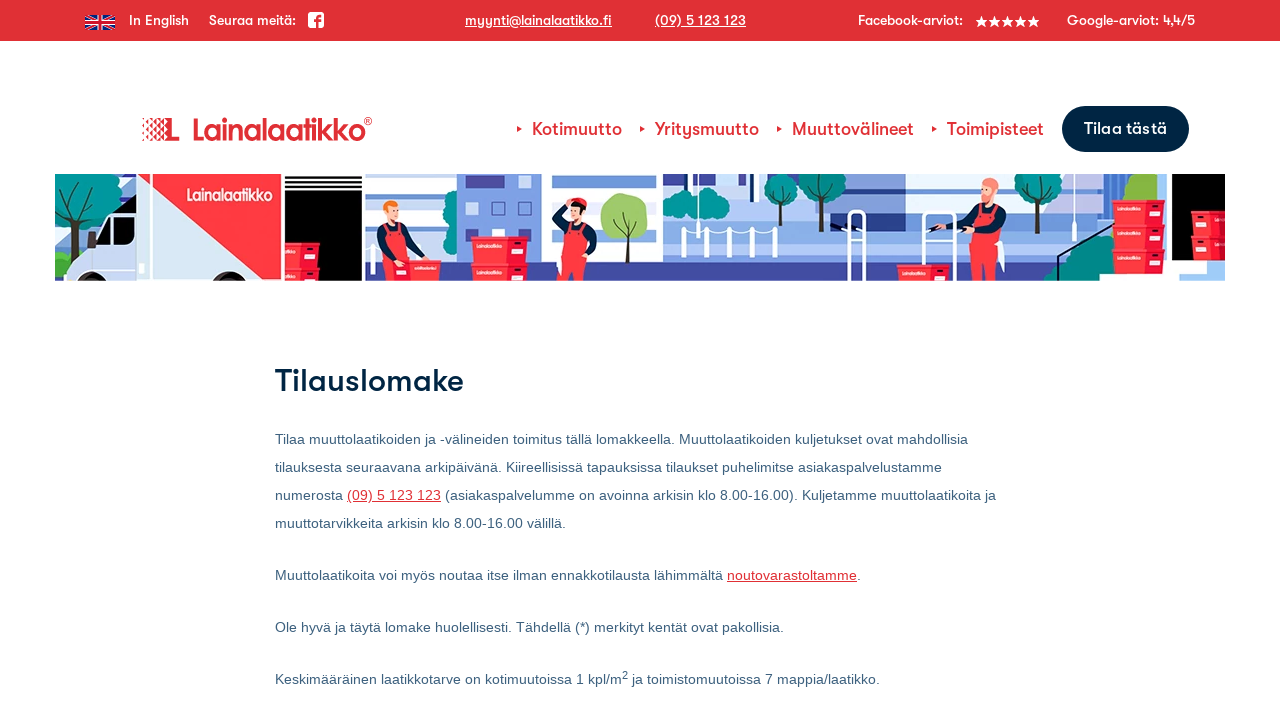

--- FILE ---
content_type: text/html; charset=UTF-8
request_url: https://lainalaatikko.fi/tilauslomake/?toimituspaikkakunta=porvoo
body_size: 14319
content:
<!DOCTYPE html>
<html lang="fi" prefix="og: http://ogp.me/ns# fb: http://ogp.me/ns/fb#">
  <head>
    <meta charset="utf-8">
    <link as="font" href="/fonts/GT-Walsheim-Medium.woff2" rel="preload" crossorigin="anonymous">
    <link as="font" href="/fonts/Lato-Regular.woff2" rel="preload" crossorigin="anonymous">
    <base href="https://lainalaatikko.fi/">
    <title>Tilauslomake - Tilaa muuttovälineet | Lainalaatikko</title>
    <meta property="og:title" content="Tilauslomake - Tilaa muuttovälineet | Lainalaatikko" />
    <link rel="canonical" href="https://lainalaatikko.fi/tilauslomake/">
    <link rel="alternate" hreflang="fi" href="https://lainalaatikko.fi/tilauslomake/" />
    
    
    <link rel="alternate" hreflang="en" href="https://lainalaatikko.fi/en/order/" />
    
    
    <meta property="og:image" content="https://lainalaatikko.fi/uploads/lainalaatikko_share.jpg" />
    <meta name="viewport" content="width=device-width, initial-scale=1.0">
    <meta http-equiv="X-UA-Compatible" content="ie=edge">
    
    
    
    <link rel="stylesheet" href="https://lainalaatikko.fi/css/main.min.a90798b31e7d3571105d9393ff7defdac521dcaa7a1de887ad7f30e611af3725.css" integrity="sha256-qQeYsx59NXEQXZOT/33v2sUh3Kp6HeiHrX8w5hGvNyU=" />
    <link rel="icon" type="image/png" href="/images/favicon_16x16.png" sizes="16x16">
    <link rel="icon" type="image/png" href="/images/favicon_32x32.png" sizes="32x32">
    <link rel="icon" type="image/png" href="/images/favicon_96x96.png" sizes="96x96">
    
    <script>(function(w,d,s,l,i){w[l]=w[l]||[];w[l].push({'gtm.start':
    new Date().getTime(),event:'gtm.js'});var f=d.getElementsByTagName(s)[0],
    j=d.createElement(s),dl=l!='dataLayer'?'&l='+l:'';j.async=true;j.src=
    'https://www.googletagmanager.com/gtm.js?id='+i+dl;f.parentNode.insertBefore(j,f);
    })(window,document,'script','dataLayer','GTM-NF7LGK7');</script>
    
  </head>
  <body lang="fi">
    
    <noscript><iframe src="https://www.googletagmanager.com/ns.html?id=GTM-NF7LGK7"
    height="0" width="0" style="display:none;visibility:hidden"></iframe></noscript>
    

<div class="toolbar">
  <div class="container">
    <div class="row">
      <div class="col-md-3 col-lg-4">
        
        
        <a class="lang-selector" href="https://lainalaatikko.fi/en/order/" hreflang="en" alt="Order boxes and removal equipment">
          
          <div class="flag-wrapper"><svg class="flag flag--gb" xmlns="https://www.w3.org/2000/svg" viewBox="0 0 60 30" width="30" height="15">
	<title>In English</title>
	<clipPath>
		<path d="M30,15 h30 v15 z v15 h-30 z h-30 v-15 z v-15 h30 z"/>
	</clipPath>
	<path d="M0,0 v30 h60 v-30 z" fill="#00247d"/>
	<path d="M0,0 L60,30 M60,0 L0,30" stroke="#fff" stroke-width="6"/>
	<path d="M0,0 L60,30 M60,0 L0,30" clip-path="url(#t)" stroke="#cf142b" stroke-width="4"/>
	<path d="M30,0 v30 M0,15 h60" stroke="#fff" stroke-width="10"/>
	<path d="M30,0 v30 M0,15 h60" stroke="#cf142b" stroke-width="6"/>
</svg>
</div> In English
          
        </a>
        
        
        <div class="follow-us">
          <span>Seuraa meitä:</span>
          <a class="link" href="https://www.facebook.com/Lainalaatikko-Oy-1755071264722193/"><svg class="icon facebook" enable-background="new 0 0 16 16" height="16" viewBox="0 0 16 16" width="16" xmlns="https://www.w3.org/2000/svg">
  <title>Seuraa Facebookissa</title>
  <path d="M15.997,2.668 C15.997,1.268 14.733,0.002 13.332,0.002 L2.669,0.002 C1.268,0.002 0.002,1.268 0.002,2.668 L0.002,13.332 C0.002,14.733 1.268,15.997 2.669,15.997 L8.000,15.997 L8.000,9.956 L6.045,9.956 L6.045,7.290 L8.000,7.290 L8.000,6.250 C8.000,4.460 9.345,2.846 10.999,2.846 L13.155,2.846 L13.155,5.512 L10.999,5.512 C10.764,5.512 10.489,5.798 10.489,6.228 L10.489,7.290 L13.155,7.290 L13.155,9.956 L10.489,9.956 L10.489,15.997 L13.332,15.997 C14.733,15.997 15.997,14.733 15.997,13.332 L15.997,2.668 Z"/>
</svg>
</a>
        </div>
      </div>
      <div class="col-md-auto col-lg-2">
        <a class="link" href="mailto:myynti@lainalaatikko.fi">myynti@lainalaatikko.fi</a>
      </div>
      <div class="col-md-auto col-lg-2">
        <a class="link" href="tel:&#43;35895123123">(09) 5 123 123</a>
      </div>
      <div class="col-md-4 col-lg-4 ml-auto reviews">
        <div class="review">
          Facebook-arviot: <div class="star-wrapper"><div class="stars" style="width: 100%;"><svg class="icon star" xmlns="https://www.w3.org/2000/svg" xmlns:xlink="https://www.w3.org/1999/xlink" width="63px" height="11px">
  <title>Tähti</title>
  <path d="M62.937,4.416 L60.601,6.803 L60.528,7.113 L61.682,10.651 L61.583,10.990 L61.235,11.001 L57.663,8.567 L57.334,8.567 L53.760,11.001 L53.415,10.990 L53.313,10.651 L54.467,7.113 L54.397,6.803 L52.061,4.416 L51.996,4.085 L52.272,3.898 L55.794,3.898 C55.924,3.898 56.040,3.812 56.077,3.687 L57.167,0.210 C57.205,0.085 57.318,-0.000 57.445,-0.002 C57.574,-0.003 57.688,0.079 57.731,0.202 L58.915,3.694 C58.955,3.816 59.069,3.898 59.196,3.898 L62.726,3.898 L63.001,4.085 L62.937,4.416 ZM47.601,6.803 L47.528,7.113 L48.682,10.651 L48.583,10.990 L48.235,11.001 L44.663,8.567 L44.334,8.567 L40.760,11.001 L40.415,10.990 L40.313,10.651 L41.467,7.113 L41.397,6.803 L39.061,4.416 L38.996,4.085 L39.271,3.898 L42.794,3.898 C42.924,3.898 43.040,3.812 43.077,3.687 L44.167,0.210 C44.205,0.085 44.318,-0.000 44.445,-0.002 C44.574,-0.003 44.688,0.079 44.731,0.202 L45.915,3.694 C45.955,3.816 46.069,3.898 46.196,3.898 L49.726,3.898 L50.001,4.085 L49.937,4.416 L47.601,6.803 ZM34.601,6.803 L34.528,7.113 L35.682,10.651 L35.583,10.990 L35.235,11.001 L31.663,8.567 L31.334,8.567 L27.760,11.001 L27.415,10.990 L27.313,10.651 L28.467,7.113 L28.397,6.803 L26.061,4.416 L25.996,4.085 L26.272,3.898 L29.794,3.898 C29.924,3.898 30.040,3.812 30.077,3.687 L31.167,0.210 C31.205,0.085 31.318,-0.000 31.445,-0.002 C31.574,-0.003 31.688,0.079 31.731,0.202 L32.915,3.694 C32.955,3.816 33.069,3.898 33.196,3.898 L36.726,3.898 L37.001,4.085 L36.937,4.416 L34.601,6.803 ZM21.601,6.803 L21.528,7.113 L22.682,10.651 L22.583,10.990 L22.235,11.001 L18.663,8.567 L18.334,8.567 L14.760,11.001 L14.415,10.990 L14.313,10.651 L15.467,7.113 L15.397,6.803 L13.061,4.416 L12.996,4.085 L13.272,3.898 L16.794,3.898 C16.924,3.898 17.040,3.812 17.077,3.687 L18.167,0.210 C18.205,0.085 18.318,-0.000 18.445,-0.002 C18.574,-0.003 18.688,0.079 18.731,0.202 L19.915,3.694 C19.955,3.816 20.069,3.898 20.196,3.898 L23.726,3.898 L24.001,4.085 L23.937,4.416 L21.601,6.803 ZM8.601,6.803 L8.528,7.113 L9.682,10.651 L9.583,10.990 L9.235,11.001 L5.663,8.567 L5.334,8.567 L1.760,11.001 L1.415,10.990 L1.313,10.651 L2.467,7.113 L2.397,6.803 L0.061,4.416 L-0.004,4.085 L0.272,3.898 L3.794,3.898 C3.924,3.898 4.040,3.812 4.077,3.687 L5.167,0.210 C5.205,0.085 5.318,-0.000 5.445,-0.002 C5.574,-0.003 5.688,0.079 5.731,0.202 L6.915,3.694 C6.955,3.816 7.069,3.898 7.196,3.898 L10.726,3.898 L11.001,4.085 L10.937,4.416 L8.601,6.803 Z"/>
</svg>
</div></div>
        </div>
        <div class="review">
          Google-arviot: 4,4/5
        </div>
      </div>
    </div>
  </div>
</div>

<header class="header">
  <div class="container">
    <div class="row align-items-center justify-content-between content-wrapper">
      
        <a href="/" class="logo-link" title="Lainalaatikko muuttopalvelu">
      
        <svg class="logo" xmlns="https://www.w3.org/2000/svg" width="400" height="40.34" viewBox="0 0 400 40.34">
  <title>Lainalaatikko</title>
  <path d="M44.73,1.53l0,6.39-6.4-6.39h6.38m0,6.39L38.35,14.3l6.38,6.39V7.92m0,12.77-6.38,6.38,6.4,6.39,0-12.77M38.35,39.84h6.38V33.46l-6.38,6.38m0-38.31L32,7.92l6.39,6.38V1.53m0,12.77L32,20.69l6.39,6.38V14.3m0,12.77L32,33.46l6.39,6.38V27.07M32,7.92V1.53h-6.4L32,7.92m0,0-6.4,6.4L32,20.69V7.92m0,12.77-6.4,6.4L32,33.46V20.69m0,12.77-6.4,6.4H32v-6.4M19.2,7.92l5.94,5.94V2L19.2,7.92m5.92,6.83-5.94,5.94,5.94,5.94V14.75m0,12.75-6,6,6,6V27.5m-12.36-26L18.28,7V1.53H12.77m5.51,7.3L12.81,14.3l5.47,5.46V8.83m0,12.76L12.8,27.07l5.48,5.48v-11M11,3.31,6.39,7.92,11,12.55V3.31m.05,12.8L6.42,20.69l4.63,4.64V16.11m0,12.76L6.41,33.46,11,38.09V28.87M3.25,1.53H0l3.21,3.2V1.53m0,9.55L0,14.3l3.23,3.22V11.08m0,12.79L0,27.07l3.19,3.19V23.87m0,12.78L0,39.84H3.22V36.65M44.73,1.53V39.84H64.88v-6.5H51.59V1.53H44.73M18.28,34.34l-5.5,5.5h5.5v-5.5M89.9,2.6V39.67h17.4V33H96.92V2.6h-7m32.5,15.28a7.18,7.18,0,0,1,5.41,2.22A8,8,0,0,1,130,25.89a8.2,8.2,0,0,1-2.14,5.9A7.1,7.1,0,0,1,122.43,34a7,7,0,0,1-5.3-2.29A8.21,8.21,0,0,1,115,25.91a8.12,8.12,0,0,1,2.11-5.77,7,7,0,0,1,5.31-2.26m7.24-2.61a12.43,12.43,0,0,0-4-2.76,11.6,11.6,0,0,0-4.63-.92,12,12,0,0,0-9.13,4A14.68,14.68,0,0,0,108.11,26,14.31,14.31,0,0,0,112,36.23a12.22,12.22,0,0,0,9.2,4.11,11.42,11.42,0,0,0,4.4-.84,13.5,13.5,0,0,0,4-2.75v2.92h6.87V12.26h-6.87Zm10.54,24.4h6.87V12.26h-6.87Zm.35-37.39a4.23,4.23,0,0,0-1.28,3.09,4.38,4.38,0,0,0,1.3,3.2,4.24,4.24,0,0,0,3.13,1.31,4.19,4.19,0,0,0,3.07-1.29A4.28,4.28,0,0,0,148,5.47a4.29,4.29,0,0,0-1.3-3.16,4.36,4.36,0,0,0-6.2,0Zm10.15,10V39.67h6.87v-11a31.13,31.13,0,0,1,.3-5.55,7.35,7.35,0,0,1,2.07-3.86,5.07,5.07,0,0,1,3.58-1.4,4.26,4.26,0,0,1,2.71.85,4.4,4.4,0,0,1,1.53,2.45,30.44,30.44,0,0,1,.44,6.5v12H175V21.58c0-3.16-.79-5.54-2.39-7.15a9.39,9.39,0,0,0-6.92-2.84,10.28,10.28,0,0,0-3.89.76,16.92,16.92,0,0,0-4.24,2.73V12.26h-6.87m41.42,5.62a7.2,7.2,0,0,1,5.41,2.22,8,8,0,0,1,2.14,5.79,8.24,8.24,0,0,1-2.14,5.9A7.12,7.12,0,0,1,192.12,34a7,7,0,0,1-5.29-2.29,8.16,8.16,0,0,1-2.15-5.84,8.08,8.08,0,0,1,2.11-5.77,7,7,0,0,1,5.31-2.26m7.24-2.61a12.65,12.65,0,0,0-4-2.76,11.65,11.65,0,0,0-4.64-.92,12,12,0,0,0-9.12,4A14.64,14.64,0,0,0,177.81,26a14.3,14.3,0,0,0,3.88,10.22,12.25,12.25,0,0,0,9.2,4.11,11.38,11.38,0,0,0,4.4-.84,13.66,13.66,0,0,0,4.05-2.75v2.92h6.86V12.26h-6.86Zm10.54,24.4h6.86v-38h-6.86Zm23.54-21.79a7.18,7.18,0,0,1,5.41,2.22A8,8,0,0,1,241,25.89a8.2,8.2,0,0,1-2.14,5.9A7.1,7.1,0,0,1,233.45,34a7,7,0,0,1-5.3-2.29A8.21,8.21,0,0,1,226,25.91a8.12,8.12,0,0,1,2.11-5.77,7,7,0,0,1,5.31-2.26m7.24-2.61a12.43,12.43,0,0,0-4-2.76,11.6,11.6,0,0,0-4.63-.92,12,12,0,0,0-9.13,4A14.68,14.68,0,0,0,219.13,26,14.31,14.31,0,0,0,223,36.23a12.22,12.22,0,0,0,9.2,4.11,11.42,11.42,0,0,0,4.4-.84,13.5,13.5,0,0,0,4-2.75v2.92h6.87V12.26h-6.87ZM265,17.88a7.18,7.18,0,0,1,5.41,2.22,8,8,0,0,1,2.14,5.79,8.2,8.2,0,0,1-2.14,5.9A7.1,7.1,0,0,1,265,34a7,7,0,0,1-5.3-2.29,8.21,8.21,0,0,1-2.15-5.84,8.12,8.12,0,0,1,2.11-5.77A7,7,0,0,1,265,17.88m7.24-2.61a12.5,12.5,0,0,0-4-2.76,11.68,11.68,0,0,0-4.64-.92,12,12,0,0,0-9.13,4A14.68,14.68,0,0,0,250.69,26a14.3,14.3,0,0,0,3.88,10.22,12.24,12.24,0,0,0,9.2,4.11,11.42,11.42,0,0,0,4.4-.84,13.5,13.5,0,0,0,4-2.75v2.92h6.87V12.26h-6.87ZM284.3,2.14V12.26h-3.51v5.93h3.51V39.67h6.87V18.19h4.08V12.26h-4.08V2.14H284.3m11.41,37.53h6.86V12.26h-6.86Zm.35-37.39a4.23,4.23,0,0,0-1.28,3.09,4.41,4.41,0,0,0,1.29,3.2,4.27,4.27,0,0,0,3.13,1.31,4.17,4.17,0,0,0,3.07-1.29,4.24,4.24,0,0,0,1.28-3.12,4.32,4.32,0,0,0-1.29-3.16,4.36,4.36,0,0,0-6.2,0Zm10.2-.61v38h6.86V27l11.67,12.64h8.55L320.11,25.34l11.75-13.08h-8.59l-10.15,11.3V1.67h-6.86m27.39,0v38h6.86V27l11.67,12.64h8.55L347.5,25.34l11.75-13.08h-8.59l-10.15,11.3V1.67h-6.86M374,18a7.12,7.12,0,0,1,5.39,2.2A7.88,7.88,0,0,1,381.48,26a8,8,0,0,1-2.14,5.75A7.16,7.16,0,0,1,374,33.94a7.06,7.06,0,0,1-5.34-2.21A8,8,0,0,1,366.51,26a7.89,7.89,0,0,1,2.13-5.69A7.12,7.12,0,0,1,374,18m-9.61-2.73A13.8,13.8,0,0,0,359.64,26a13.86,13.86,0,0,0,4.18,10.16,13.75,13.75,0,0,0,10.09,4.19,14.56,14.56,0,0,0,7.35-1.9,13.91,13.91,0,0,0,5.26-5.26,14.3,14.3,0,0,0,1.93-7.24,14.17,14.17,0,0,0-7.26-12.42,14.59,14.59,0,0,0-7.31-1.93A13.81,13.81,0,0,0,364.37,15.31Zm26.94-8.8V4.29h1.36a4,4,0,0,1,1.2.12,1.15,1.15,0,0,1,.5.39.94.94,0,0,1,.19.58,1,1,0,0,1-.38.82,2.4,2.4,0,0,1-1.42.31h-1.45m0,4.15V7.53h.7a1.55,1.55,0,0,1,1,.25,5.88,5.88,0,0,1,1.25,1.72l.66,1.16h1.45l-.9-1.44a8.1,8.1,0,0,0-1.1-1.47,1.94,1.94,0,0,0-.62-.39,2.26,2.26,0,0,0,1.53-.67,2,2,0,0,0,.58-1.41,1.89,1.89,0,0,0-.34-1.08,1.78,1.78,0,0,0-.93-.71,6.1,6.1,0,0,0-1.89-.21h-2.54v7.38ZM396,1.88A5.2,5.2,0,0,1,398.09,4a5.75,5.75,0,0,1,.77,2.87,5.84,5.84,0,0,1-.75,2.85A5.4,5.4,0,0,1,396,11.84a5.74,5.74,0,0,1-5.71,0,5.4,5.4,0,0,1-2.12-2.12,5.74,5.74,0,0,1-.76-2.85A5.86,5.86,0,0,1,388.17,4a5.29,5.29,0,0,1,2.15-2.12,5.72,5.72,0,0,1,5.63,0Zm-6.19-1a6.37,6.37,0,0,0-2.58,2.54,7,7,0,0,0-.92,3.44,6.9,6.9,0,0,0,.91,3.42,6.42,6.42,0,0,0,2.55,2.54,6.86,6.86,0,0,0,6.83,0,6.34,6.34,0,0,0,2.54-2.54A6.9,6.9,0,0,0,400,6.87a7,7,0,0,0-.92-3.44A6.29,6.29,0,0,0,396.51.89a6.84,6.84,0,0,0-6.75,0Z"/>
</svg>

      </a>
      
      <nav class="navigation align-items-center">
  
  
    <div class="item">
      <a class="link" href="https://lainalaatikko.fi/kotimuutto/"><svg class="icon triangle-right" xmlns="https://www.w3.org/2000/svg" xmlns:xlink="https://www.w3.org/1999/xlink" width="5px" height="6px">
  <title>Nuoli oikealle</title>
  <path d="M-0.000,-0.001 L-0.000,5.999 L5.000,2.999 L-0.000,-0.001 Z"/>
</svg>
 Kotimuutto</a>
    </div>
  
    <div class="item">
      <a class="link" href="https://lainalaatikko.fi/yritysmuutto/"><svg class="icon triangle-right" xmlns="https://www.w3.org/2000/svg" xmlns:xlink="https://www.w3.org/1999/xlink" width="5px" height="6px">
  <title>Nuoli oikealle</title>
  <path d="M-0.000,-0.001 L-0.000,5.999 L5.000,2.999 L-0.000,-0.001 Z"/>
</svg>
 Yritysmuutto</a>
    </div>
  
    <div class="item">
      <a class="link" href="https://lainalaatikko.fi/muuttovalineet/"><svg class="icon triangle-right" xmlns="https://www.w3.org/2000/svg" xmlns:xlink="https://www.w3.org/1999/xlink" width="5px" height="6px">
  <title>Nuoli oikealle</title>
  <path d="M-0.000,-0.001 L-0.000,5.999 L5.000,2.999 L-0.000,-0.001 Z"/>
</svg>
 Muuttovälineet</a>
    </div>
  
    <div class="item">
      <a class="link" href="https://lainalaatikko.fi/toimipisteet/"><svg class="icon triangle-right" xmlns="https://www.w3.org/2000/svg" xmlns:xlink="https://www.w3.org/1999/xlink" width="5px" height="6px">
  <title>Nuoli oikealle</title>
  <path d="M-0.000,-0.001 L-0.000,5.999 L5.000,2.999 L-0.000,-0.001 Z"/>
</svg>
 Toimipisteet</a>
    </div>
  
  <div class="item">
    
      <a class="button dark-blue small-letters" href="/tilauslomake/">Tilaa tästä</a>
    
  </div>
</nav>

    </div>
  </div>
</header>

<div class="mobile-header-wrapper">
  <header class="mobile-header">
    <div class="container">
      <div class="row align-items-center justify-content-between">
        
        <a href="/" class="col-6 logo-link" title="Lainalaatikko muuttopalvelu">
          <svg class="logo" xmlns="https://www.w3.org/2000/svg" width="400" height="40.34" viewBox="0 0 400 40.34">
  <title>Lainalaatikko</title>
  <path d="M44.73,1.53l0,6.39-6.4-6.39h6.38m0,6.39L38.35,14.3l6.38,6.39V7.92m0,12.77-6.38,6.38,6.4,6.39,0-12.77M38.35,39.84h6.38V33.46l-6.38,6.38m0-38.31L32,7.92l6.39,6.38V1.53m0,12.77L32,20.69l6.39,6.38V14.3m0,12.77L32,33.46l6.39,6.38V27.07M32,7.92V1.53h-6.4L32,7.92m0,0-6.4,6.4L32,20.69V7.92m0,12.77-6.4,6.4L32,33.46V20.69m0,12.77-6.4,6.4H32v-6.4M19.2,7.92l5.94,5.94V2L19.2,7.92m5.92,6.83-5.94,5.94,5.94,5.94V14.75m0,12.75-6,6,6,6V27.5m-12.36-26L18.28,7V1.53H12.77m5.51,7.3L12.81,14.3l5.47,5.46V8.83m0,12.76L12.8,27.07l5.48,5.48v-11M11,3.31,6.39,7.92,11,12.55V3.31m.05,12.8L6.42,20.69l4.63,4.64V16.11m0,12.76L6.41,33.46,11,38.09V28.87M3.25,1.53H0l3.21,3.2V1.53m0,9.55L0,14.3l3.23,3.22V11.08m0,12.79L0,27.07l3.19,3.19V23.87m0,12.78L0,39.84H3.22V36.65M44.73,1.53V39.84H64.88v-6.5H51.59V1.53H44.73M18.28,34.34l-5.5,5.5h5.5v-5.5M89.9,2.6V39.67h17.4V33H96.92V2.6h-7m32.5,15.28a7.18,7.18,0,0,1,5.41,2.22A8,8,0,0,1,130,25.89a8.2,8.2,0,0,1-2.14,5.9A7.1,7.1,0,0,1,122.43,34a7,7,0,0,1-5.3-2.29A8.21,8.21,0,0,1,115,25.91a8.12,8.12,0,0,1,2.11-5.77,7,7,0,0,1,5.31-2.26m7.24-2.61a12.43,12.43,0,0,0-4-2.76,11.6,11.6,0,0,0-4.63-.92,12,12,0,0,0-9.13,4A14.68,14.68,0,0,0,108.11,26,14.31,14.31,0,0,0,112,36.23a12.22,12.22,0,0,0,9.2,4.11,11.42,11.42,0,0,0,4.4-.84,13.5,13.5,0,0,0,4-2.75v2.92h6.87V12.26h-6.87Zm10.54,24.4h6.87V12.26h-6.87Zm.35-37.39a4.23,4.23,0,0,0-1.28,3.09,4.38,4.38,0,0,0,1.3,3.2,4.24,4.24,0,0,0,3.13,1.31,4.19,4.19,0,0,0,3.07-1.29A4.28,4.28,0,0,0,148,5.47a4.29,4.29,0,0,0-1.3-3.16,4.36,4.36,0,0,0-6.2,0Zm10.15,10V39.67h6.87v-11a31.13,31.13,0,0,1,.3-5.55,7.35,7.35,0,0,1,2.07-3.86,5.07,5.07,0,0,1,3.58-1.4,4.26,4.26,0,0,1,2.71.85,4.4,4.4,0,0,1,1.53,2.45,30.44,30.44,0,0,1,.44,6.5v12H175V21.58c0-3.16-.79-5.54-2.39-7.15a9.39,9.39,0,0,0-6.92-2.84,10.28,10.28,0,0,0-3.89.76,16.92,16.92,0,0,0-4.24,2.73V12.26h-6.87m41.42,5.62a7.2,7.2,0,0,1,5.41,2.22,8,8,0,0,1,2.14,5.79,8.24,8.24,0,0,1-2.14,5.9A7.12,7.12,0,0,1,192.12,34a7,7,0,0,1-5.29-2.29,8.16,8.16,0,0,1-2.15-5.84,8.08,8.08,0,0,1,2.11-5.77,7,7,0,0,1,5.31-2.26m7.24-2.61a12.65,12.65,0,0,0-4-2.76,11.65,11.65,0,0,0-4.64-.92,12,12,0,0,0-9.12,4A14.64,14.64,0,0,0,177.81,26a14.3,14.3,0,0,0,3.88,10.22,12.25,12.25,0,0,0,9.2,4.11,11.38,11.38,0,0,0,4.4-.84,13.66,13.66,0,0,0,4.05-2.75v2.92h6.86V12.26h-6.86Zm10.54,24.4h6.86v-38h-6.86Zm23.54-21.79a7.18,7.18,0,0,1,5.41,2.22A8,8,0,0,1,241,25.89a8.2,8.2,0,0,1-2.14,5.9A7.1,7.1,0,0,1,233.45,34a7,7,0,0,1-5.3-2.29A8.21,8.21,0,0,1,226,25.91a8.12,8.12,0,0,1,2.11-5.77,7,7,0,0,1,5.31-2.26m7.24-2.61a12.43,12.43,0,0,0-4-2.76,11.6,11.6,0,0,0-4.63-.92,12,12,0,0,0-9.13,4A14.68,14.68,0,0,0,219.13,26,14.31,14.31,0,0,0,223,36.23a12.22,12.22,0,0,0,9.2,4.11,11.42,11.42,0,0,0,4.4-.84,13.5,13.5,0,0,0,4-2.75v2.92h6.87V12.26h-6.87ZM265,17.88a7.18,7.18,0,0,1,5.41,2.22,8,8,0,0,1,2.14,5.79,8.2,8.2,0,0,1-2.14,5.9A7.1,7.1,0,0,1,265,34a7,7,0,0,1-5.3-2.29,8.21,8.21,0,0,1-2.15-5.84,8.12,8.12,0,0,1,2.11-5.77A7,7,0,0,1,265,17.88m7.24-2.61a12.5,12.5,0,0,0-4-2.76,11.68,11.68,0,0,0-4.64-.92,12,12,0,0,0-9.13,4A14.68,14.68,0,0,0,250.69,26a14.3,14.3,0,0,0,3.88,10.22,12.24,12.24,0,0,0,9.2,4.11,11.42,11.42,0,0,0,4.4-.84,13.5,13.5,0,0,0,4-2.75v2.92h6.87V12.26h-6.87ZM284.3,2.14V12.26h-3.51v5.93h3.51V39.67h6.87V18.19h4.08V12.26h-4.08V2.14H284.3m11.41,37.53h6.86V12.26h-6.86Zm.35-37.39a4.23,4.23,0,0,0-1.28,3.09,4.41,4.41,0,0,0,1.29,3.2,4.27,4.27,0,0,0,3.13,1.31,4.17,4.17,0,0,0,3.07-1.29,4.24,4.24,0,0,0,1.28-3.12,4.32,4.32,0,0,0-1.29-3.16,4.36,4.36,0,0,0-6.2,0Zm10.2-.61v38h6.86V27l11.67,12.64h8.55L320.11,25.34l11.75-13.08h-8.59l-10.15,11.3V1.67h-6.86m27.39,0v38h6.86V27l11.67,12.64h8.55L347.5,25.34l11.75-13.08h-8.59l-10.15,11.3V1.67h-6.86M374,18a7.12,7.12,0,0,1,5.39,2.2A7.88,7.88,0,0,1,381.48,26a8,8,0,0,1-2.14,5.75A7.16,7.16,0,0,1,374,33.94a7.06,7.06,0,0,1-5.34-2.21A8,8,0,0,1,366.51,26a7.89,7.89,0,0,1,2.13-5.69A7.12,7.12,0,0,1,374,18m-9.61-2.73A13.8,13.8,0,0,0,359.64,26a13.86,13.86,0,0,0,4.18,10.16,13.75,13.75,0,0,0,10.09,4.19,14.56,14.56,0,0,0,7.35-1.9,13.91,13.91,0,0,0,5.26-5.26,14.3,14.3,0,0,0,1.93-7.24,14.17,14.17,0,0,0-7.26-12.42,14.59,14.59,0,0,0-7.31-1.93A13.81,13.81,0,0,0,364.37,15.31Zm26.94-8.8V4.29h1.36a4,4,0,0,1,1.2.12,1.15,1.15,0,0,1,.5.39.94.94,0,0,1,.19.58,1,1,0,0,1-.38.82,2.4,2.4,0,0,1-1.42.31h-1.45m0,4.15V7.53h.7a1.55,1.55,0,0,1,1,.25,5.88,5.88,0,0,1,1.25,1.72l.66,1.16h1.45l-.9-1.44a8.1,8.1,0,0,0-1.1-1.47,1.94,1.94,0,0,0-.62-.39,2.26,2.26,0,0,0,1.53-.67,2,2,0,0,0,.58-1.41,1.89,1.89,0,0,0-.34-1.08,1.78,1.78,0,0,0-.93-.71,6.1,6.1,0,0,0-1.89-.21h-2.54v7.38ZM396,1.88A5.2,5.2,0,0,1,398.09,4a5.75,5.75,0,0,1,.77,2.87,5.84,5.84,0,0,1-.75,2.85A5.4,5.4,0,0,1,396,11.84a5.74,5.74,0,0,1-5.71,0,5.4,5.4,0,0,1-2.12-2.12,5.74,5.74,0,0,1-.76-2.85A5.86,5.86,0,0,1,388.17,4a5.29,5.29,0,0,1,2.15-2.12,5.72,5.72,0,0,1,5.63,0Zm-6.19-1a6.37,6.37,0,0,0-2.58,2.54,7,7,0,0,0-.92,3.44,6.9,6.9,0,0,0,.91,3.42,6.42,6.42,0,0,0,2.55,2.54,6.86,6.86,0,0,0,6.83,0,6.34,6.34,0,0,0,2.54-2.54A6.9,6.9,0,0,0,400,6.87a7,7,0,0,0-.92-3.44A6.29,6.29,0,0,0,396.51.89a6.84,6.84,0,0,0-6.75,0Z"/>
</svg>

        </a>

        <div class="col-3 logo-link">
          
          <a class="lang-selector" href="/en/" title="In English">
            <div class="flag-wrapper"><svg class="flag flag--gb" xmlns="https://www.w3.org/2000/svg" viewBox="0 0 60 30" width="30" height="15">
	<title>In English</title>
	<clipPath>
		<path d="M30,15 h30 v15 z v15 h-30 z h-30 v-15 z v-15 h30 z"/>
	</clipPath>
	<path d="M0,0 v30 h60 v-30 z" fill="#00247d"/>
	<path d="M0,0 L60,30 M60,0 L0,30" stroke="#fff" stroke-width="6"/>
	<path d="M0,0 L60,30 M60,0 L0,30" clip-path="url(#t)" stroke="#cf142b" stroke-width="4"/>
	<path d="M30,0 v30 M0,15 h60" stroke="#fff" stroke-width="10"/>
	<path d="M30,0 v30 M0,15 h60" stroke="#cf142b" stroke-width="6"/>
</svg>
</div>
          </a>
          
        </div>

        <div class="col-3 col-sm-3 mobile-nav-toggle mobile-nav-toggle--js">
          <span class="mobile-nav-toggle__text">Valikko</span>
        </div>
      </div>
    </div>
  </header>
  <nav class="mobile-nav mobile-nav--js">
  <div class="mobile-nav__container container">
    <div class="row">
      <ul class="mobile-nav__list col-12">
        
        
          
            <li class="menu-item">
              <a class="link" href="https://lainalaatikko.fi/kotimuutto/">
                Kotimuutto
              </a>
              <a class="sub-menu-toggle sub-menu-toggle--js" data-sub-menu="1" href="#" title="Valikko"><svg class="icon navigation_toggle" xmlns="https://www.w3.org/2000/svg" xmlns:xlink="https://www.w3.org/1999/xlink" x="0px" y="0px" width="80px" height="80px" viewBox="0 0 80 80">
	<title>Valikko</title>
	<path class="bg" d="M80,40c0,22.1-17.9,40-40,40S0,62.1,0,40S17.9,0,40,0S80,17.9,80,40z"/>
	<path class="line-hor" d="M63.5,45.5h-47v-11h47V45.5z"/>
	<path class="line-ver" d="M34.5,63.5v-47h11v47H34.5z"/>
</svg>
</a>
            </li>
            <ul class="sub-menu sub-menu__1">
              
                <li class="sub-menu__item">
                  <a class="link" href="https://lainalaatikko.fi/hintaesimerkit/">Muuton hintaesimerkit</a>
                </li>
                
                <li class="sub-menu__item">
                  <a class="link" href="https://lainalaatikko.fi/muutto-ohjeet/">Muutto-ohjeet</a>
                </li>
                
                <li class="sub-menu__item">
                  <a class="link" href="https://lainalaatikko.fi/kotimuutto-muuttotarjous/">Pyydä muuttotarjous</a>
                </li>
                
            </ul>
          
        
          
            <li class="menu-item">
              <a class="link" href="https://lainalaatikko.fi/yritysmuutto/">
                Yritysmuutto
              </a>
              <a class="sub-menu-toggle sub-menu-toggle--js" data-sub-menu="2" href="#" title="Valikko"><svg class="icon navigation_toggle" xmlns="https://www.w3.org/2000/svg" xmlns:xlink="https://www.w3.org/1999/xlink" x="0px" y="0px" width="80px" height="80px" viewBox="0 0 80 80">
	<title>Valikko</title>
	<path class="bg" d="M80,40c0,22.1-17.9,40-40,40S0,62.1,0,40S17.9,0,40,0S80,17.9,80,40z"/>
	<path class="line-hor" d="M63.5,45.5h-47v-11h47V45.5z"/>
	<path class="line-ver" d="M34.5,63.5v-47h11v47H34.5z"/>
</svg>
</a>
            </li>
            <ul class="sub-menu sub-menu__2">
              
                <li class="sub-menu__item">
                  <a class="link" href="https://lainalaatikko.fi/referenssit/">Referenssit</a>
                </li>
                
                <li class="sub-menu__item">
                  <a class="link" href="https://lainalaatikko.fi/yritysmuutto-tarjouspyynto/">Tarjouspyyntö</a>
                </li>
                
            </ul>
          
        
          
            <li class="menu-item">
              <a class="link" href="https://lainalaatikko.fi/muuttovalineet/">
                Muuttovälineet
              </a>
              <a class="sub-menu-toggle sub-menu-toggle--js" data-sub-menu="3" href="#" title="Valikko"><svg class="icon navigation_toggle" xmlns="https://www.w3.org/2000/svg" xmlns:xlink="https://www.w3.org/1999/xlink" x="0px" y="0px" width="80px" height="80px" viewBox="0 0 80 80">
	<title>Valikko</title>
	<path class="bg" d="M80,40c0,22.1-17.9,40-40,40S0,62.1,0,40S17.9,0,40,0S80,17.9,80,40z"/>
	<path class="line-hor" d="M63.5,45.5h-47v-11h47V45.5z"/>
	<path class="line-ver" d="M34.5,63.5v-47h11v47H34.5z"/>
</svg>
</a>
            </li>
            <ul class="sub-menu sub-menu__3">
              
                <li class="sub-menu__item">
                  <a class="link" href="https://lainalaatikko.fi/muuttolaatikot/">Muuttolaatikot</a>
                </li>
                
                <li class="sub-menu__item">
                  <a class="link" href="https://lainalaatikko.fi/suojaus-ja-pakkaustarvikkeet/">Suojaus- ja pakkaustarvikkeet</a>
                </li>
                
                <li class="sub-menu__item">
                  <a class="link" href="https://lainalaatikko.fi/muuttoauton-vuokraus/">Muuttoauton vuokraus</a>
                </li>
                
                <li class="sub-menu__item">
                  <a class="link" href="https://lainalaatikko.fi/vaihtolava/">Vaihtolava</a>
                </li>
                
            </ul>
          
        
          
            <li class="menu-item">
              <a class="link" href="https://lainalaatikko.fi/toimipisteet/">
                Toimipisteet
              </a>
              <a class="sub-menu-toggle sub-menu-toggle--js" data-sub-menu="4" href="#" title="Valikko"><svg class="icon navigation_toggle" xmlns="https://www.w3.org/2000/svg" xmlns:xlink="https://www.w3.org/1999/xlink" x="0px" y="0px" width="80px" height="80px" viewBox="0 0 80 80">
	<title>Valikko</title>
	<path class="bg" d="M80,40c0,22.1-17.9,40-40,40S0,62.1,0,40S17.9,0,40,0S80,17.9,80,40z"/>
	<path class="line-hor" d="M63.5,45.5h-47v-11h47V45.5z"/>
	<path class="line-ver" d="M34.5,63.5v-47h11v47H34.5z"/>
</svg>
</a>
            </li>
            <ul class="sub-menu sub-menu__4">
              
                <li class="sub-menu__item">
                  <a class="link" href="https://lainalaatikko.fi/helsinki/">Helsingin seutu</a>
                </li>
                
                <li class="sub-menu__item">
                  <a class="link" href="https://lainalaatikko.fi/hameenlinna/">Hämeenlinna</a>
                </li>
                
                <li class="sub-menu__item">
                  <a class="link" href="https://lainalaatikko.fi/jyvaskyla/">Jyväskylä</a>
                </li>
                
                <li class="sub-menu__item">
                  <a class="link" href="https://lainalaatikko.fi/kuopio/">Kuopio</a>
                </li>
                
                <li class="sub-menu__item">
                  <a class="link" href="https://lainalaatikko.fi/lahti/">Lahti</a>
                </li>
                
                <li class="sub-menu__item">
                  <a class="link" href="https://lainalaatikko.fi/pori/">Pori</a>
                </li>
                
                <li class="sub-menu__item">
                  <a class="link" href="https://lainalaatikko.fi/porvoo/">Porvoo</a>
                </li>
                
                <li class="sub-menu__item">
                  <a class="link" href="https://lainalaatikko.fi/seinajoki/">Seinäjoki</a>
                </li>
                
                <li class="sub-menu__item">
                  <a class="link" href="https://lainalaatikko.fi/tampere/">Tampere</a>
                </li>
                
                <li class="sub-menu__item">
                  <a class="link" href="https://lainalaatikko.fi/turku/">Turku</a>
                </li>
                
                <li class="sub-menu__item">
                  <a class="link" href="https://lainalaatikko.fi/vaasa/">Vaasa</a>
                </li>
                
            </ul>
          
        
        <li class="menu-item">
          
            <a class="button dark-blue small-letters" href="/tilauslomake/">Tilaa tästä</a>
          
        </li>
      </ul>
      <div class="col-12">
        <div class="divider white"></div>
      </div>
      <div class="col-12">
        <div class="follow-us">
          <span class="follow-us__text">Seuraa meitä:</span>
          <a class="link" href="https://www.facebook.com/Lainalaatikko-Oy-1755071264722193/" title="Seuraa Facebookissa"><svg class="icon facebook" enable-background="new 0 0 16 16" height="16" viewBox="0 0 16 16" width="16" xmlns="https://www.w3.org/2000/svg">
  <title>Seuraa Facebookissa</title>
  <path d="M15.997,2.668 C15.997,1.268 14.733,0.002 13.332,0.002 L2.669,0.002 C1.268,0.002 0.002,1.268 0.002,2.668 L0.002,13.332 C0.002,14.733 1.268,15.997 2.669,15.997 L8.000,15.997 L8.000,9.956 L6.045,9.956 L6.045,7.290 L8.000,7.290 L8.000,6.250 C8.000,4.460 9.345,2.846 10.999,2.846 L13.155,2.846 L13.155,5.512 L10.999,5.512 C10.764,5.512 10.489,5.798 10.489,6.228 L10.489,7.290 L13.155,7.290 L13.155,9.956 L10.489,9.956 L10.489,15.997 L13.332,15.997 C14.733,15.997 15.997,14.733 15.997,13.332 L15.997,2.668 Z"/>
</svg>
</a>
        </div>
      </div>
    </div>
  </div>
</nav>

</div>


<div class="hero">
    <picture>
        <source type="image/webp" media="(min-width: 1025px)" srcset="/images/page_hero_1170x107.webp">
        <source type="image/png" media="(min-width: 1025px)" srcset="/images/page_hero_1170x107.png">

        <source type="image/webp" media="(min-width: 769px) and (max-width: 1024px)" srcset="/images/page_hero_1024x107.webp">
        <source type="image/png" media="(min-width: 769px) and (max-width: 1024px)" srcset="/images/page_hero_1024x107.png">

        <source type="image/webp" media="(min-width: 376px) and (max-width: 768px)" srcset="/images/page_hero_768x107.webp">
        <source type="image/png" media="(min-width: 376px) and (max-width: 768px)" srcset="/images/page_hero_768x107.png">

        <source type="image/webp" media="(min-width: 321px) and (max-width: 375px)" srcset="/images/page_hero_375x60.webp">
        <source type="image/png" media="(min-width: 321px) and (max-width: 375px)" srcset="/images/page_hero_375x60.png">

        <source type="image/webp" media="(max-width: 320px)" srcset="/images/page_hero_320x60.webp">
        <source type="image/png" media="(max-width: 320px)" srcset="/images/page_hero_320x60.png">
        <img data-src="/images/page_hero_1170x107.png" alt="Lainalaatikko" class="hero-image lazyload">
    </picture>
</div>

<div class="container standalone">
  <div class="row">
    <div class="content col col-md-10 offset-md-1 col-xl-8 offset-xl-2">
      <h1 id="tilauslomake">Tilauslomake</h1>
<p>Tilaa muuttolaatikoiden ja -välineiden toimitus tällä lomakkeella. Muuttolaatikoiden kuljetukset ovat mahdollisia tilauksesta seuraavana arkipäivänä. Kiireellisissä tapauksissa tilaukset puhelimitse asiakaspalvelustamme numerosta <a href="tel:+35895123123">(09) 5 123 123</a> (asiakaspalvelumme on avoinna arkisin klo 8.00-16.00). Kuljetamme muuttolaatikoita ja muuttotarvikkeita arkisin klo 8.00‐16.00 välillä.</p>
<p>Muuttolaatikoita voi myös noutaa itse ilman ennakkotilausta lähimmältä <a href="/toimipisteet/">noutovarastoltamme</a>.</p>
<p>Ole hyvä ja täytä lomake huolellisesti. Tähdellä (*) merkityt kentät ovat pakollisia.</p>
<p>Keskimääräinen laatikkotarve on kotimuutoissa 1 kpl/m<sup>2</sup> ja toimistomuutoissa 7 mappia/laatikko.</p>

      
        <form action='/kiitos/' id='form__order' method='POST' name='tilauslomake'><input type='hidden' name='form-name' value='tilauslomake' />

  <div class="form-row">
    <div class="form-item-wrapper">
      <h2 class="product-category-items-heading" style="margin-top: 0.5em">Valitse toimipiste</h2>
      <select name="toimituspaikkakunta" id="chooseLocation" class="form-item__select">
        <option value="-">Valitse toimipiste</option>
        
          <option value="helsinki">Helsinki</option>
        
          <option value="hameenlinna">Hämeenlinna</option>
        
          <option value="jyvaskyla">Jyväskylä</option>
        
          <option value="lahti">Lahti</option>
        
          <option value="pori">Pori</option>
        
          <option value="turku">Turku</option>
        
          <option value="vaasa">Vaasa</option>
        
          <option value="tampere">Tampere</option>
        
          <option value="kuopio">Kuopio</option>
        
          <option value="porvoo">Porvoo</option>
        
          <option value="seinajoki">Seinäjoki</option>
        
      </select>
    </div>
  </div>

  <div class="form-row product-categories" style="display:none;">
    <h2 class="product-category-items-heading">Muuttolaatikot</h2>
    <div class="product-category-items">
      
      
        <div class="product product-item" style="display: none;">
  
    <div class="easyzoom easyzoom--adjacent">
      <a href="/uploads/muuttolaatikko-l2.jpg">
        <img class="image lazyload" data-src="/uploads/muuttolaatikko-l2_116.jpg" alt="Muuttolaatikko (L2)" />
      </a>
    </div>
  
  <div class="info">
    <h4 class="name">Muuttolaatikko (L2)</h4>
    
    <div class="description">Alkuperäinen ja suosituin muuttolaatikko</div>
    
    
    <div class="measurements">56 x 35 x 29 cm</div>
    
    <p class="product-price" name="l2-laatikot">Valitse toimipiste nähdäksesi hinnan</p>
    <p class="l2-laatikot-price-description"></p>
  </div>
  <div class="amount">
    <div class="prices">
    
      <input type="hidden" id="l2-laatikot-helsinki" value="0.18" />
      <input type="hidden" id="l2-laatikot-helsinki-unit" value="kpl" />
      <input type="hidden" id="l2-laatikot-helsinki-price-unit" value="pv" />
      <input type="hidden" id="l2-laatikot-helsinki-description" value="" />
    
      <input type="hidden" id="l2-laatikot-hameenlinna" value="0.2" />
      <input type="hidden" id="l2-laatikot-hameenlinna-unit" value="kpl" />
      <input type="hidden" id="l2-laatikot-hameenlinna-price-unit" value="pv" />
      <input type="hidden" id="l2-laatikot-hameenlinna-description" value="" />
    
      <input type="hidden" id="l2-laatikot-jyvaskyla" value="0.2" />
      <input type="hidden" id="l2-laatikot-jyvaskyla-unit" value="kpl" />
      <input type="hidden" id="l2-laatikot-jyvaskyla-price-unit" value="pv" />
      <input type="hidden" id="l2-laatikot-jyvaskyla-description" value="" />
    
      <input type="hidden" id="l2-laatikot-kauhajoki" value="0.25" />
      <input type="hidden" id="l2-laatikot-kauhajoki-unit" value="kpl" />
      <input type="hidden" id="l2-laatikot-kauhajoki-price-unit" value="pv" />
      <input type="hidden" id="l2-laatikot-kauhajoki-description" value="" />
    
      <input type="hidden" id="l2-laatikot-kemi" value="0.3" />
      <input type="hidden" id="l2-laatikot-kemi-unit" value="kpl" />
      <input type="hidden" id="l2-laatikot-kemi-price-unit" value="pv" />
      <input type="hidden" id="l2-laatikot-kemi-description" value="" />
    
      <input type="hidden" id="l2-laatikot-kokkola" value="0.25" />
      <input type="hidden" id="l2-laatikot-kokkola-unit" value="kpl" />
      <input type="hidden" id="l2-laatikot-kokkola-price-unit" value="pv" />
      <input type="hidden" id="l2-laatikot-kokkola-description" value="" />
    
      <input type="hidden" id="l2-laatikot-kotka" value="0.3" />
      <input type="hidden" id="l2-laatikot-kotka-unit" value="kpl" />
      <input type="hidden" id="l2-laatikot-kotka-price-unit" value="pv" />
      <input type="hidden" id="l2-laatikot-kotka-description" value="" />
    
      <input type="hidden" id="l2-laatikot-kouvola" value="0.25" />
      <input type="hidden" id="l2-laatikot-kouvola-unit" value="kpl" />
      <input type="hidden" id="l2-laatikot-kouvola-price-unit" value="pv" />
      <input type="hidden" id="l2-laatikot-kouvola-description" value="" />
    
      <input type="hidden" id="l2-laatikot-kuopio" value="0.2" />
      <input type="hidden" id="l2-laatikot-kuopio-unit" value="kpl" />
      <input type="hidden" id="l2-laatikot-kuopio-price-unit" value="pv" />
      <input type="hidden" id="l2-laatikot-kuopio-description" value="" />
    
      <input type="hidden" id="l2-laatikot-lahti" value="0.18" />
      <input type="hidden" id="l2-laatikot-lahti-unit" value="kpl" />
      <input type="hidden" id="l2-laatikot-lahti-price-unit" value="pv" />
      <input type="hidden" id="l2-laatikot-lahti-description" value="" />
    
      <input type="hidden" id="l2-laatikot-lappeenranta" value="0.34" />
      <input type="hidden" id="l2-laatikot-lappeenranta-unit" value="kpl" />
      <input type="hidden" id="l2-laatikot-lappeenranta-price-unit" value="pv" />
      <input type="hidden" id="l2-laatikot-lappeenranta-description" value="" />
    
      <input type="hidden" id="l2-laatikot-pori" value="0.2" />
      <input type="hidden" id="l2-laatikot-pori-unit" value="kpl" />
      <input type="hidden" id="l2-laatikot-pori-price-unit" value="pv" />
      <input type="hidden" id="l2-laatikot-pori-description" value="" />
    
      <input type="hidden" id="l2-laatikot-porvoo" value="0.2" />
      <input type="hidden" id="l2-laatikot-porvoo-unit" value="kpl" />
      <input type="hidden" id="l2-laatikot-porvoo-price-unit" value="pv" />
      <input type="hidden" id="l2-laatikot-porvoo-description" value="" />
    
      <input type="hidden" id="l2-laatikot-seinajoki" value="0.2" />
      <input type="hidden" id="l2-laatikot-seinajoki-unit" value="kpl" />
      <input type="hidden" id="l2-laatikot-seinajoki-price-unit" value="pv" />
      <input type="hidden" id="l2-laatikot-seinajoki-description" value="" />
    
      <input type="hidden" id="l2-laatikot-tampere" value="0.25" />
      <input type="hidden" id="l2-laatikot-tampere-unit" value="kpl" />
      <input type="hidden" id="l2-laatikot-tampere-price-unit" value="pv" />
      <input type="hidden" id="l2-laatikot-tampere-description" value="" />
    
      <input type="hidden" id="l2-laatikot-turku" value="0.19" />
      <input type="hidden" id="l2-laatikot-turku-unit" value="kpl" />
      <input type="hidden" id="l2-laatikot-turku-price-unit" value="pv" />
      <input type="hidden" id="l2-laatikot-turku-description" value="" />
    
      <input type="hidden" id="l2-laatikot-vaasa" value="0.18" />
      <input type="hidden" id="l2-laatikot-vaasa-unit" value="kpl" />
      <input type="hidden" id="l2-laatikot-vaasa-price-unit" value="pv" />
      <input type="hidden" id="l2-laatikot-vaasa-description" value="" />
    
    </div>
    <input name="l2-laatikot" id="l2-laatikot" class="chooseUnits form-item__styled" type="number" step="1" min="0" max="1000">
    <div class="unit">kpl</div>
    <div class="amount__total l2-laatikot-productTotalPrice"></div>
    <div class="amount__totalHidden l2-laatikot-productTotalPriceHidden" style="display: none;"></div>
  </div>
</div>

      
        <div class="product product-item" style="display: none;">
  
    <div class="easyzoom easyzoom--adjacent">
      <a href="/uploads/atk-laatikko.jpg">
        <img class="image lazyload" data-src="/uploads/atk-laatikko_116.jpg" alt="ATK-laatikko" />
      </a>
    </div>
  
  <div class="info">
    <h4 class="name">ATK-laatikko</h4>
    
    
    <div class="measurements">76 x 56 x 38 cm</div>
    
    <p class="product-price" name="atk-laatikko">Valitse toimipiste nähdäksesi hinnan</p>
    <p class="atk-laatikko-price-description"></p>
  </div>
  <div class="amount">
    <div class="prices">
    
      <input type="hidden" id="atk-laatikko-helsinki" value="1.7" />
      <input type="hidden" id="atk-laatikko-helsinki-unit" value="kpl" />
      <input type="hidden" id="atk-laatikko-helsinki-price-unit" value="pv" />
      <input type="hidden" id="atk-laatikko-helsinki-description" value="" />
    
      <input type="hidden" id="atk-laatikko-pori" value="1.7" />
      <input type="hidden" id="atk-laatikko-pori-unit" value="kpl" />
      <input type="hidden" id="atk-laatikko-pori-price-unit" value="pv" />
      <input type="hidden" id="atk-laatikko-pori-description" value="" />
    
      <input type="hidden" id="atk-laatikko-vaasa" value="1.5" />
      <input type="hidden" id="atk-laatikko-vaasa-unit" value="kpl" />
      <input type="hidden" id="atk-laatikko-vaasa-price-unit" value="pv" />
      <input type="hidden" id="atk-laatikko-vaasa-description" value="" />
    
    </div>
    <input name="atk-laatikko" id="atk-laatikko" class="chooseUnits form-item__styled" type="number" step="1" min="0" max="1000">
    <div class="unit">kpl</div>
    <div class="amount__total atk-laatikko-productTotalPrice"></div>
    <div class="amount__totalHidden atk-laatikko-productTotalPriceHidden" style="display: none;"></div>
  </div>
</div>

      
        <div class="product product-item" style="display: none;">
  
    <div class="easyzoom easyzoom--adjacent">
      <a href="/uploads/muuttolaatikko-m3-kansi-kiinni.jpg">
        <img class="image lazyload" data-src="/uploads/muuttolaatikko-m3-kansi-kiinni_116.jpg" alt="M3-laatikot &#43; kannet" />
      </a>
    </div>
  
  <div class="info">
    <h4 class="name">M3-laatikot &#43; kannet</h4>
    
    
    <div class="measurements">51 x 36 x 26 cm</div>
    
    <p class="product-price" name="m3-laatikot-kansilla">Valitse toimipiste nähdäksesi hinnan</p>
    <p class="m3-laatikot-kansilla-price-description"></p>
  </div>
  <div class="amount">
    <div class="prices">
    
      <input type="hidden" id="m3-laatikot-kansilla-helsinki" value="0.28" />
      <input type="hidden" id="m3-laatikot-kansilla-helsinki-unit" value="kpl" />
      <input type="hidden" id="m3-laatikot-kansilla-helsinki-price-unit" value="pv" />
      <input type="hidden" id="m3-laatikot-kansilla-helsinki-description" value="" />
    
      <input type="hidden" id="m3-laatikot-kansilla-vaasa" value="0.3" />
      <input type="hidden" id="m3-laatikot-kansilla-vaasa-unit" value="kpl" />
      <input type="hidden" id="m3-laatikot-kansilla-vaasa-price-unit" value="pv" />
      <input type="hidden" id="m3-laatikot-kansilla-vaasa-description" value="" />
    
    </div>
    <input name="m3-laatikot-kansilla" id="m3-laatikot-kansilla" class="chooseUnits form-item__styled" type="number" step="1" min="0" max="1000">
    <div class="unit">kpl</div>
    <div class="amount__total m3-laatikot-kansilla-productTotalPrice"></div>
    <div class="amount__totalHidden m3-laatikot-kansilla-productTotalPriceHidden" style="display: none;"></div>
  </div>
</div>

      
        <div class="product product-item" style="display: none;">
  
    <div class="easyzoom easyzoom--adjacent">
      <a href="/uploads/muuttolaatikko-m3-kansi-auki.jpg">
        <img class="image lazyload" data-src="/uploads/muuttolaatikko-m3-kansi-auki_116.jpg" alt="M3-laatikot ilman kantta" />
      </a>
    </div>
  
  <div class="info">
    <h4 class="name">M3-laatikot ilman kantta</h4>
    
    
    <div class="measurements">51 x 36 x 26 cm</div>
    
    <p class="product-price" name="m3-laatikot-ilman-kantta">Valitse toimipiste nähdäksesi hinnan</p>
    <p class="m3-laatikot-ilman-kantta-price-description"></p>
  </div>
  <div class="amount">
    <div class="prices">
    
      <input type="hidden" id="m3-laatikot-ilman-kantta-helsinki" value="0.16" />
      <input type="hidden" id="m3-laatikot-ilman-kantta-helsinki-unit" value="kpl" />
      <input type="hidden" id="m3-laatikot-ilman-kantta-helsinki-price-unit" value="pv" />
      <input type="hidden" id="m3-laatikot-ilman-kantta-helsinki-description" value="" />
    
    </div>
    <input name="m3-laatikot-ilman-kantta" id="m3-laatikot-ilman-kantta" class="chooseUnits form-item__styled" type="number" step="1" min="0" max="1000">
    <div class="unit">kpl</div>
    <div class="amount__total m3-laatikot-ilman-kantta-productTotalPrice"></div>
    <div class="amount__totalHidden m3-laatikot-ilman-kantta-productTotalPriceHidden" style="display: none;"></div>
  </div>
</div>

      
        <div class="product product-item" style="display: none;">
  
    <div class="easyzoom easyzoom--adjacent">
      <a href="/uploads/pahvilaatikko_kantoaukoilla.jpg">
        <img class="image lazyload" data-src="/uploads/pahvilaatikko_kantoaukoilla_116.jpg" alt="Pahvilaatikot kantoaukoilla" />
      </a>
    </div>
  
  <div class="info">
    <h4 class="name">Pahvilaatikot kantoaukoilla</h4>
    
    
    <div class="measurements">58 x 38 x 40 cm, myyntituote</div>
    
    <p class="product-price" name="pahvilaatikot-kantoaukoilla">Valitse toimipiste nähdäksesi hinnan</p>
    <p class="pahvilaatikot-kantoaukoilla-price-description"></p>
  </div>
  <div class="amount">
    <div class="prices">
    
      <input type="hidden" id="pahvilaatikot-kantoaukoilla-helsinki" value="3.85" />
      <input type="hidden" id="pahvilaatikot-kantoaukoilla-helsinki-unit" value="kpl" />
      <input type="hidden" id="pahvilaatikot-kantoaukoilla-helsinki-price-unit" value="" />
      <input type="hidden" id="pahvilaatikot-kantoaukoilla-helsinki-description" value="" />
    
    </div>
    <input name="pahvilaatikot-kantoaukoilla" id="pahvilaatikot-kantoaukoilla" class="chooseUnits form-item__styled" type="number" step="1" min="0" max="1000">
    <div class="unit">kpl</div>
    <div class="amount__total pahvilaatikot-kantoaukoilla-productTotalPrice"></div>
    <div class="amount__totalHidden pahvilaatikot-kantoaukoilla-productTotalPriceHidden" style="display: none;"></div>
  </div>
</div>

      
        <div class="product product-item" style="display: none;">
  
    <div class="easyzoom easyzoom--adjacent">
      <a href="/uploads/pukulaatikko.jpg">
        <img class="image lazyload" data-src="/uploads/pukulaatikko_116.jpg" alt="Pukulaatikot" />
      </a>
    </div>
  
  <div class="info">
    <h4 class="name">Pukulaatikot</h4>
    
    
    <div class="measurements">50 x 50 x 120 cm, vuokratuote</div>
    
    <p class="product-price" name="pukulaatikot">Valitse toimipiste nähdäksesi hinnan</p>
    <p class="pukulaatikot-price-description"></p>
  </div>
  <div class="amount">
    <div class="prices">
    
      <input type="hidden" id="pukulaatikot-helsinki" value="2" />
      <input type="hidden" id="pukulaatikot-helsinki-unit" value="kpl" />
      <input type="hidden" id="pukulaatikot-helsinki-price-unit" value="pv" />
      <input type="hidden" id="pukulaatikot-helsinki-description" value="" />
    
      <input type="hidden" id="pukulaatikot-pori" value="2" />
      <input type="hidden" id="pukulaatikot-pori-unit" value="kpl" />
      <input type="hidden" id="pukulaatikot-pori-price-unit" value="pv" />
      <input type="hidden" id="pukulaatikot-pori-description" value="" />
    
      <input type="hidden" id="pukulaatikot-vaasa" value="2" />
      <input type="hidden" id="pukulaatikot-vaasa-unit" value="kpl" />
      <input type="hidden" id="pukulaatikot-vaasa-price-unit" value="pv" />
      <input type="hidden" id="pukulaatikot-vaasa-description" value="" />
    
    </div>
    <input name="pukulaatikot" id="pukulaatikot" class="chooseUnits form-item__styled" type="number" step="1" min="0" max="1000">
    <div class="unit">kpl</div>
    <div class="amount__total pukulaatikot-productTotalPrice"></div>
    <div class="amount__totalHidden pukulaatikot-productTotalPriceHidden" style="display: none;"></div>
  </div>
</div>

      
        <div class="product product-item" style="display: none;">
  
    <div class="easyzoom easyzoom--adjacent">
      <a href="/uploads/taululaatikko.jpg">
        <img class="image lazyload" data-src="/uploads/taululaatikko_116.jpg" alt="Taululaatikko" />
      </a>
    </div>
  
  <div class="info">
    <h4 class="name">Taululaatikko</h4>
    
    
    <div class="measurements">60 x 10 x 80 cm, myyntituote</div>
    
    <p class="product-price" name="taululaatikko-pieni">Valitse toimipiste nähdäksesi hinnan</p>
    <p class="taululaatikko-pieni-price-description"></p>
  </div>
  <div class="amount">
    <div class="prices">
    
      <input type="hidden" id="taululaatikko-pieni-helsinki" value="7" />
      <input type="hidden" id="taululaatikko-pieni-helsinki-unit" value="kpl" />
      <input type="hidden" id="taululaatikko-pieni-helsinki-price-unit" value="" />
      <input type="hidden" id="taululaatikko-pieni-helsinki-description" value="" />
    
    </div>
    <input name="taululaatikko-pieni" id="taululaatikko-pieni" class="chooseUnits form-item__styled" type="number" step="1" min="0" max="1000">
    <div class="unit">kpl</div>
    <div class="amount__total taululaatikko-pieni-productTotalPrice"></div>
    <div class="amount__totalHidden taululaatikko-pieni-productTotalPriceHidden" style="display: none;"></div>
  </div>
</div>

      
    </div>
  </div>

  <div class="form-row product-categories" style="display:none;">
    <h2 class="product-category-items-heading">Pakkaus- ja suojaustarvikkeet</h2>
    <div class="product-category-items">
      
      
        <div class="product product-item" style="display: none;">
  
    <div class="easyzoom easyzoom--adjacent">
      <a href="/uploads/lattiansuojapahvi.jpg">
        <img class="image lazyload" data-src="/uploads/lattiansuojapahvi_116.jpg" alt="Lattiansuojapahvi" />
      </a>
    </div>
  
  <div class="info">
    <h4 class="name">Lattiansuojapahvi</h4>
    
    
    <div class="measurements">Leveys 120 cm</div>
    
    <p class="product-price" name="lattiansuojapahvi">Valitse toimipiste nähdäksesi hinnan</p>
    <p class="lattiansuojapahvi-price-description"></p>
  </div>
  <div class="amount">
    <div class="prices">
    
      <input type="hidden" id="lattiansuojapahvi-helsinki" value="1.8" />
      <input type="hidden" id="lattiansuojapahvi-helsinki-unit" value="metri" />
      <input type="hidden" id="lattiansuojapahvi-helsinki-price-unit" value="" />
      <input type="hidden" id="lattiansuojapahvi-helsinki-description" value="" />
    
    </div>
    <input name="lattiansuojapahvi" id="lattiansuojapahvi" class="chooseUnits form-item__styled" type="number" step="1" min="0" max="1000">
    <div class="unit">metri</div>
    <div class="amount__total lattiansuojapahvi-productTotalPrice"></div>
    <div class="amount__totalHidden lattiansuojapahvi-productTotalPriceHidden" style="display: none;"></div>
  </div>
</div>

      
        <div class="product product-item" style="display: none;">
  
    <div class="easyzoom easyzoom--adjacent">
      <a href="/uploads/aaltopahvi.jpg">
        <img class="image lazyload" data-src="/uploads/aaltopahvi_116.jpg" alt="Aaltopahvi" />
      </a>
    </div>
  
  <div class="info">
    <h4 class="name">Aaltopahvi</h4>
    
    <div class="description">lev. 100 cm</div>
    
    
    <p class="product-price" name="aaltopahvi">Valitse toimipiste nähdäksesi hinnan</p>
    <p class="aaltopahvi-price-description"></p>
  </div>
  <div class="amount">
    <div class="prices">
    
      <input type="hidden" id="aaltopahvi-helsinki" value="1.4" />
      <input type="hidden" id="aaltopahvi-helsinki-unit" value="metri" />
      <input type="hidden" id="aaltopahvi-helsinki-price-unit" value="" />
      <input type="hidden" id="aaltopahvi-helsinki-description" value="" />
    
      <input type="hidden" id="aaltopahvi-jyvaskyla" value="1.3" />
      <input type="hidden" id="aaltopahvi-jyvaskyla-unit" value="metri" />
      <input type="hidden" id="aaltopahvi-jyvaskyla-price-unit" value="" />
      <input type="hidden" id="aaltopahvi-jyvaskyla-description" value="" />
    
      <input type="hidden" id="aaltopahvi-kuopio" value="1.3" />
      <input type="hidden" id="aaltopahvi-kuopio-unit" value="metri" />
      <input type="hidden" id="aaltopahvi-kuopio-price-unit" value="" />
      <input type="hidden" id="aaltopahvi-kuopio-description" value="" />
    
      <input type="hidden" id="aaltopahvi-pori" value="1.3" />
      <input type="hidden" id="aaltopahvi-pori-unit" value="metri" />
      <input type="hidden" id="aaltopahvi-pori-price-unit" value="" />
      <input type="hidden" id="aaltopahvi-pori-description" value="" />
    
      <input type="hidden" id="aaltopahvi-porvoo" value="1.1" />
      <input type="hidden" id="aaltopahvi-porvoo-unit" value="metri" />
      <input type="hidden" id="aaltopahvi-porvoo-price-unit" value="" />
      <input type="hidden" id="aaltopahvi-porvoo-description" value="" />
    
      <input type="hidden" id="aaltopahvi-turku" value="1.2" />
      <input type="hidden" id="aaltopahvi-turku-unit" value="metri" />
      <input type="hidden" id="aaltopahvi-turku-price-unit" value="" />
      <input type="hidden" id="aaltopahvi-turku-description" value="" />
    
      <input type="hidden" id="aaltopahvi-tampere" value="1.4" />
      <input type="hidden" id="aaltopahvi-tampere-unit" value="metri" />
      <input type="hidden" id="aaltopahvi-tampere-price-unit" value="" />
      <input type="hidden" id="aaltopahvi-tampere-description" value="" />
    
    </div>
    <input name="aaltopahvi" id="aaltopahvi" class="chooseUnits form-item__styled" type="number" step="1" min="0" max="1000">
    <div class="unit">metri</div>
    <div class="amount__total aaltopahvi-productTotalPrice"></div>
    <div class="amount__totalHidden aaltopahvi-productTotalPriceHidden" style="display: none;"></div>
  </div>
</div>

      
        <div class="product product-item" style="display: none;">
  
    <div class="easyzoom easyzoom--adjacent">
      <a href="/uploads/jatesakit.jpg">
        <img class="image lazyload" data-src="/uploads/jatesakit_116.jpg" alt="Jätesäkit" />
      </a>
    </div>
  
  <div class="info">
    <h4 class="name">Jätesäkit</h4>
    
    <div class="description">200 litraa, musta, 10 kpl rullassa</div>
    
    
    <p class="product-price" name="jatesakit-200l-musta">Valitse toimipiste nähdäksesi hinnan</p>
    <p class="jatesakit-200l-musta-price-description"></p>
  </div>
  <div class="amount">
    <div class="prices">
    
      <input type="hidden" id="jatesakit-200l-musta-kotka" value="7" />
      <input type="hidden" id="jatesakit-200l-musta-kotka-unit" value="rulla" />
      <input type="hidden" id="jatesakit-200l-musta-kotka-price-unit" value="" />
      <input type="hidden" id="jatesakit-200l-musta-kotka-description" value="" />
    
      <input type="hidden" id="jatesakit-200l-musta-helsinki" value="6.6" />
      <input type="hidden" id="jatesakit-200l-musta-helsinki-unit" value="rulla" />
      <input type="hidden" id="jatesakit-200l-musta-helsinki-price-unit" value="" />
      <input type="hidden" id="jatesakit-200l-musta-helsinki-description" value="" />
    
      <input type="hidden" id="jatesakit-200l-musta-pori" value="6.6" />
      <input type="hidden" id="jatesakit-200l-musta-pori-unit" value="rulla" />
      <input type="hidden" id="jatesakit-200l-musta-pori-price-unit" value="" />
      <input type="hidden" id="jatesakit-200l-musta-pori-description" value="" />
    
    </div>
    <input name="jatesakit-200l-musta" id="jatesakit-200l-musta" class="chooseUnits form-item__styled" type="number" step="1" min="0" max="1000">
    <div class="unit">rulla</div>
    <div class="amount__total jatesakit-200l-musta-productTotalPrice"></div>
    <div class="amount__totalHidden jatesakit-200l-musta-productTotalPriceHidden" style="display: none;"></div>
  </div>
</div>

      
        <div class="product product-item" style="display: none;">
  
    <div class="easyzoom easyzoom--adjacent">
      <a href="/uploads/kiristekalvo-tuoli.jpg">
        <img class="image lazyload" data-src="/uploads/kiristekalvo-tuoli_116.jpg" alt="Kiristekalvo" />
      </a>
    </div>
  
  <div class="info">
    <h4 class="name">Kiristekalvo</h4>
    
    <div class="description">0,45 x 300 m</div>
    
    
    <p class="product-price" name="kiristekalvo">Valitse toimipiste nähdäksesi hinnan</p>
    <p class="kiristekalvo-price-description"></p>
  </div>
  <div class="amount">
    <div class="prices">
    
      <input type="hidden" id="kiristekalvo-helsinki" value="22" />
      <input type="hidden" id="kiristekalvo-helsinki-unit" value="rulla" />
      <input type="hidden" id="kiristekalvo-helsinki-price-unit" value="" />
      <input type="hidden" id="kiristekalvo-helsinki-description" value="" />
    
      <input type="hidden" id="kiristekalvo-jyvaskyla" value="22" />
      <input type="hidden" id="kiristekalvo-jyvaskyla-unit" value="rulla" />
      <input type="hidden" id="kiristekalvo-jyvaskyla-price-unit" value="" />
      <input type="hidden" id="kiristekalvo-jyvaskyla-description" value="" />
    
      <input type="hidden" id="kiristekalvo-kuopio" value="19" />
      <input type="hidden" id="kiristekalvo-kuopio-unit" value="rulla" />
      <input type="hidden" id="kiristekalvo-kuopio-price-unit" value="" />
      <input type="hidden" id="kiristekalvo-kuopio-description" value="" />
    
      <input type="hidden" id="kiristekalvo-pori" value="17.5" />
      <input type="hidden" id="kiristekalvo-pori-unit" value="rulla" />
      <input type="hidden" id="kiristekalvo-pori-price-unit" value="" />
      <input type="hidden" id="kiristekalvo-pori-description" value="" />
    
      <input type="hidden" id="kiristekalvo-porvoo" value="16.7" />
      <input type="hidden" id="kiristekalvo-porvoo-unit" value="rulla" />
      <input type="hidden" id="kiristekalvo-porvoo-price-unit" value="" />
      <input type="hidden" id="kiristekalvo-porvoo-description" value="" />
    
      <input type="hidden" id="kiristekalvo-turku" value="20" />
      <input type="hidden" id="kiristekalvo-turku-unit" value="rulla" />
      <input type="hidden" id="kiristekalvo-turku-price-unit" value="" />
      <input type="hidden" id="kiristekalvo-turku-description" value="" />
    
      <input type="hidden" id="kiristekalvo-tampere" value="22" />
      <input type="hidden" id="kiristekalvo-tampere-unit" value="rulla" />
      <input type="hidden" id="kiristekalvo-tampere-price-unit" value="" />
      <input type="hidden" id="kiristekalvo-tampere-description" value="" />
    
    </div>
    <input name="kiristekalvo" id="kiristekalvo" class="chooseUnits form-item__styled" type="number" step="1" min="0" max="1000">
    <div class="unit">rulla</div>
    <div class="amount__total kiristekalvo-productTotalPrice"></div>
    <div class="amount__totalHidden kiristekalvo-productTotalPriceHidden" style="display: none;"></div>
  </div>
</div>

      
        <div class="product product-item" style="display: none;">
  
    <div class="easyzoom easyzoom--adjacent">
      <a href="/uploads/kuplamuovi.jpg">
        <img class="image lazyload" data-src="/uploads/kuplamuovi_116.jpg" alt="Kuplamuovi" />
      </a>
    </div>
  
  <div class="info">
    <h4 class="name">Kuplamuovi</h4>
    
    <div class="description">lev. 100 cm</div>
    
    
    <p class="product-price" name="kuplamuovi">Valitse toimipiste nähdäksesi hinnan</p>
    <p class="kuplamuovi-price-description"></p>
  </div>
  <div class="amount">
    <div class="prices">
    
      <input type="hidden" id="kuplamuovi-kotka" value="1.5" />
      <input type="hidden" id="kuplamuovi-kotka-unit" value="metri" />
      <input type="hidden" id="kuplamuovi-kotka-price-unit" value="" />
      <input type="hidden" id="kuplamuovi-kotka-description" value="" />
    
      <input type="hidden" id="kuplamuovi-helsinki" value="1.3" />
      <input type="hidden" id="kuplamuovi-helsinki-unit" value="metri" />
      <input type="hidden" id="kuplamuovi-helsinki-price-unit" value="" />
      <input type="hidden" id="kuplamuovi-helsinki-description" value="" />
    
      <input type="hidden" id="kuplamuovi-jyvaskyla" value="1.3" />
      <input type="hidden" id="kuplamuovi-jyvaskyla-unit" value="metri" />
      <input type="hidden" id="kuplamuovi-jyvaskyla-price-unit" value="" />
      <input type="hidden" id="kuplamuovi-jyvaskyla-description" value="" />
    
      <input type="hidden" id="kuplamuovi-kuopio" value="1.3" />
      <input type="hidden" id="kuplamuovi-kuopio-unit" value="metri" />
      <input type="hidden" id="kuplamuovi-kuopio-price-unit" value="" />
      <input type="hidden" id="kuplamuovi-kuopio-description" value="" />
    
      <input type="hidden" id="kuplamuovi-pori" value="1.3" />
      <input type="hidden" id="kuplamuovi-pori-unit" value="metri" />
      <input type="hidden" id="kuplamuovi-pori-price-unit" value="" />
      <input type="hidden" id="kuplamuovi-pori-description" value="" />
    
      <input type="hidden" id="kuplamuovi-porvoo" value="1.4" />
      <input type="hidden" id="kuplamuovi-porvoo-unit" value="metri" />
      <input type="hidden" id="kuplamuovi-porvoo-price-unit" value="" />
      <input type="hidden" id="kuplamuovi-porvoo-description" value="" />
    
      <input type="hidden" id="kuplamuovi-turku" value="1.2" />
      <input type="hidden" id="kuplamuovi-turku-unit" value="metri" />
      <input type="hidden" id="kuplamuovi-turku-price-unit" value="" />
      <input type="hidden" id="kuplamuovi-turku-description" value="" />
    
      <input type="hidden" id="kuplamuovi-tampere" value="1.3" />
      <input type="hidden" id="kuplamuovi-tampere-unit" value="metri" />
      <input type="hidden" id="kuplamuovi-tampere-price-unit" value="" />
      <input type="hidden" id="kuplamuovi-tampere-description" value="" />
    
    </div>
    <input name="kuplamuovi" id="kuplamuovi" class="chooseUnits form-item__styled" type="number" step="1" min="0" max="1000">
    <div class="unit">metri</div>
    <div class="amount__total kuplamuovi-productTotalPrice"></div>
    <div class="amount__totalHidden kuplamuovi-productTotalPriceHidden" style="display: none;"></div>
  </div>
</div>

      
        <div class="product product-item" style="display: none;">
  
    <div class="easyzoom easyzoom--adjacent">
      <a href="/uploads/maalarinteippi.jpg">
        <img class="image lazyload" data-src="/uploads/maalarinteippi_116.jpg" alt="Maalarinteippi" />
      </a>
    </div>
  
  <div class="info">
    <h4 class="name">Maalarinteippi</h4>
    
    <div class="description">5 cm x 50 m</div>
    
    
    <p class="product-price" name="maalarinteippi">Valitse toimipiste nähdäksesi hinnan</p>
    <p class="maalarinteippi-price-description"></p>
  </div>
  <div class="amount">
    <div class="prices">
    
      <input type="hidden" id="maalarinteippi-helsinki" value="5" />
      <input type="hidden" id="maalarinteippi-helsinki-unit" value="rulla" />
      <input type="hidden" id="maalarinteippi-helsinki-price-unit" value="" />
      <input type="hidden" id="maalarinteippi-helsinki-description" value="" />
    
      <input type="hidden" id="maalarinteippi-tampere" value="5" />
      <input type="hidden" id="maalarinteippi-tampere-unit" value="rulla" />
      <input type="hidden" id="maalarinteippi-tampere-price-unit" value="" />
      <input type="hidden" id="maalarinteippi-tampere-description" value="" />
    
    </div>
    <input name="maalarinteippi" id="maalarinteippi" class="chooseUnits form-item__styled" type="number" step="1" min="0" max="1000">
    <div class="unit">rulla</div>
    <div class="amount__total maalarinteippi-productTotalPrice"></div>
    <div class="amount__totalHidden maalarinteippi-productTotalPriceHidden" style="display: none;"></div>
  </div>
</div>

      
        <div class="product product-item" style="display: none;">
  
    <div class="easyzoom easyzoom--adjacent">
      <a href="/uploads/mattosukka.jpg">
        <img class="image lazyload" data-src="/uploads/mattosukka_116.jpg" alt="Mattosukka" />
      </a>
    </div>
  
  <div class="info">
    <h4 class="name">Mattosukka</h4>
    
    <div class="description">leveys 40 cm</div>
    
    
    <p class="product-price" name="mattosukka">Valitse toimipiste nähdäksesi hinnan</p>
    <p class="mattosukka-price-description"></p>
  </div>
  <div class="amount">
    <div class="prices">
    
      <input type="hidden" id="mattosukka-helsinki" value="1.2" />
      <input type="hidden" id="mattosukka-helsinki-unit" value="metri" />
      <input type="hidden" id="mattosukka-helsinki-price-unit" value="" />
      <input type="hidden" id="mattosukka-helsinki-description" value="" />
    
    </div>
    <input name="mattosukka" id="mattosukka" class="chooseUnits form-item__styled" type="number" step="1" min="0" max="1000">
    <div class="unit">metri</div>
    <div class="amount__total mattosukka-productTotalPrice"></div>
    <div class="amount__totalHidden mattosukka-productTotalPriceHidden" style="display: none;"></div>
  </div>
</div>

      
        <div class="product product-item" style="display: none;">
  
    <div class="easyzoom easyzoom--adjacent">
      <a href="/uploads/muuttajan-tarvikepaketti-iso.jpg">
        <img class="image lazyload" data-src="/uploads/muuttajan-tarvikepaketti-iso_116.jpg" alt="Muuttajan tarvikepaketti iso" />
      </a>
    </div>
  
  <div class="info">
    <h4 class="name">Muuttajan tarvikepaketti iso</h4>
    
    <div class="description">2 kpl 90 cm patjansuojapussi
1 kpl sohvansuojapussi
10 m kuplamuovia
1 kg silkkipaperia
1 kpl kiristekalvorulla
1 kpl maalarinteippi</div>
    
    
    <p class="product-price" name="muuttajan-tarvikepaketti-iso">Valitse toimipiste nähdäksesi hinnan</p>
    <p class="muuttajan-tarvikepaketti-iso-price-description"></p>
  </div>
  <div class="amount">
    <div class="prices">
    
      <input type="hidden" id="muuttajan-tarvikepaketti-iso-helsinki" value="80" />
      <input type="hidden" id="muuttajan-tarvikepaketti-iso-helsinki-unit" value="paketti" />
      <input type="hidden" id="muuttajan-tarvikepaketti-iso-helsinki-price-unit" value="" />
      <input type="hidden" id="muuttajan-tarvikepaketti-iso-helsinki-description" value="" />
    
    </div>
    <input name="muuttajan-tarvikepaketti-iso" id="muuttajan-tarvikepaketti-iso" class="chooseUnits form-item__styled" type="number" step="1" min="0" max="1000">
    <div class="unit">paketti</div>
    <div class="amount__total muuttajan-tarvikepaketti-iso-productTotalPrice"></div>
    <div class="amount__totalHidden muuttajan-tarvikepaketti-iso-productTotalPriceHidden" style="display: none;"></div>
  </div>
</div>

      
        <div class="product product-item" style="display: none;">
  
    <div class="easyzoom easyzoom--adjacent">
      <a href="/uploads/muuttajan-tarvikepaketti-pieni.jpg">
        <img class="image lazyload" data-src="/uploads/muuttajan-tarvikepaketti-pieni_116.jpg" alt="Muuttajan tarvikepaketti pieni" />
      </a>
    </div>
  
  <div class="info">
    <h4 class="name">Muuttajan tarvikepaketti pieni</h4>
    
    <div class="description">1 kpl kiristekalvorulla
1 kpl pakkausteippi
1 kpl jätesäkkirulla
5 kg pakkauspaperi</div>
    
    
    <p class="product-price" name="muuttajan-tarvikepaketti-pieni">Valitse toimipiste nähdäksesi hinnan</p>
    <p class="muuttajan-tarvikepaketti-pieni-price-description"></p>
  </div>
  <div class="amount">
    <div class="prices">
    
      <input type="hidden" id="muuttajan-tarvikepaketti-pieni-helsinki" value="40" />
      <input type="hidden" id="muuttajan-tarvikepaketti-pieni-helsinki-unit" value="paketti" />
      <input type="hidden" id="muuttajan-tarvikepaketti-pieni-helsinki-price-unit" value="" />
      <input type="hidden" id="muuttajan-tarvikepaketti-pieni-helsinki-description" value="" />
    
    </div>
    <input name="muuttajan-tarvikepaketti-pieni" id="muuttajan-tarvikepaketti-pieni" class="chooseUnits form-item__styled" type="number" step="1" min="0" max="1000">
    <div class="unit">paketti</div>
    <div class="amount__total muuttajan-tarvikepaketti-pieni-productTotalPrice"></div>
    <div class="amount__totalHidden muuttajan-tarvikepaketti-pieni-productTotalPriceHidden" style="display: none;"></div>
  </div>
</div>

      
        <div class="product product-item" style="display: none;">
  
    <div class="easyzoom easyzoom--adjacent">
      <a href="/uploads/muuttotarra.jpg">
        <img class="image lazyload" data-src="/uploads/muuttotarra_116.jpg" alt="Muuttotarra" />
      </a>
    </div>
  
  <div class="info">
    <h4 class="name">Muuttotarra</h4>
    
    <div class="description">19,5 x 6,8 cm</div>
    
    
    <p class="product-price" name="muuttotarra">Valitse toimipiste nähdäksesi hinnan</p>
    <p class="muuttotarra-price-description"></p>
  </div>
  <div class="amount">
    <div class="prices">
    
      <input type="hidden" id="muuttotarra-helsinki" value="0.2" />
      <input type="hidden" id="muuttotarra-helsinki-unit" value="kpl" />
      <input type="hidden" id="muuttotarra-helsinki-price-unit" value="" />
      <input type="hidden" id="muuttotarra-helsinki-description" value="" />
    
    </div>
    <input name="muuttotarra" id="muuttotarra" class="chooseUnits form-item__styled" type="number" step="1" min="0" max="1000">
    <div class="unit">kpl</div>
    <div class="amount__total muuttotarra-productTotalPrice"></div>
    <div class="amount__totalHidden muuttotarra-productTotalPriceHidden" style="display: none;"></div>
  </div>
</div>

      
        <div class="product product-item" style="display: none;">
  
    <div class="easyzoom easyzoom--adjacent">
      <a href="/uploads/makulatuuripaperi.jpg">
        <img class="image lazyload" data-src="/uploads/makulatuuripaperi_116.jpg" alt="Pakkauspaperi" />
      </a>
    </div>
  
  <div class="info">
    <h4 class="name">Pakkauspaperi</h4>
    
    <div class="description">1pkt = 5kg, 50 x 70 cm</div>
    
    
    <p class="product-price" name="ppaperi">Valitse toimipiste nähdäksesi hinnan</p>
    <p class="ppaperi-price-description"></p>
  </div>
  <div class="amount">
    <div class="prices">
    
      <input type="hidden" id="ppaperi-helsinki" value="17.5" />
      <input type="hidden" id="ppaperi-helsinki-unit" value="paketti" />
      <input type="hidden" id="ppaperi-helsinki-price-unit" value="" />
      <input type="hidden" id="ppaperi-helsinki-description" value="" />
    
    </div>
    <input name="ppaperi" id="ppaperi" class="chooseUnits form-item__styled" type="number" step="1" min="0" max="1000">
    <div class="unit">paketti</div>
    <div class="amount__total ppaperi-productTotalPrice"></div>
    <div class="amount__totalHidden ppaperi-productTotalPriceHidden" style="display: none;"></div>
  </div>
</div>

      
        <div class="product product-item" style="display: none;">
  
    <div class="easyzoom easyzoom--adjacent">
      <a href="/uploads/pakkausteippi.jpg">
        <img class="image lazyload" data-src="/uploads/pakkausteippi_116.jpg" alt="Pakkausteippi, ruskea" />
      </a>
    </div>
  
  <div class="info">
    <h4 class="name">Pakkausteippi, ruskea</h4>
    
    <div class="description">5 cm x 66 m</div>
    
    
    <p class="product-price" name="pakkausteippi-ruskea">Valitse toimipiste nähdäksesi hinnan</p>
    <p class="pakkausteippi-ruskea-price-description"></p>
  </div>
  <div class="amount">
    <div class="prices">
    
      <input type="hidden" id="pakkausteippi-ruskea-kotka" value="4" />
      <input type="hidden" id="pakkausteippi-ruskea-kotka-unit" value="rulla" />
      <input type="hidden" id="pakkausteippi-ruskea-kotka-price-unit" value="" />
      <input type="hidden" id="pakkausteippi-ruskea-kotka-description" value="" />
    
      <input type="hidden" id="pakkausteippi-ruskea-helsinki" value="3.8" />
      <input type="hidden" id="pakkausteippi-ruskea-helsinki-unit" value="rulla" />
      <input type="hidden" id="pakkausteippi-ruskea-helsinki-price-unit" value="" />
      <input type="hidden" id="pakkausteippi-ruskea-helsinki-description" value="" />
    
      <input type="hidden" id="pakkausteippi-ruskea-jyvaskyla" value="3.7" />
      <input type="hidden" id="pakkausteippi-ruskea-jyvaskyla-unit" value="rulla" />
      <input type="hidden" id="pakkausteippi-ruskea-jyvaskyla-price-unit" value="" />
      <input type="hidden" id="pakkausteippi-ruskea-jyvaskyla-description" value="" />
    
      <input type="hidden" id="pakkausteippi-ruskea-pori" value="3.7" />
      <input type="hidden" id="pakkausteippi-ruskea-pori-unit" value="rulla" />
      <input type="hidden" id="pakkausteippi-ruskea-pori-price-unit" value="" />
      <input type="hidden" id="pakkausteippi-ruskea-pori-description" value="" />
    
      <input type="hidden" id="pakkausteippi-ruskea-turku" value="3" />
      <input type="hidden" id="pakkausteippi-ruskea-turku-unit" value="rulla" />
      <input type="hidden" id="pakkausteippi-ruskea-turku-price-unit" value="" />
      <input type="hidden" id="pakkausteippi-ruskea-turku-description" value="" />
    
      <input type="hidden" id="pakkausteippi-ruskea-tampere" value="3.8" />
      <input type="hidden" id="pakkausteippi-ruskea-tampere-unit" value="rulla" />
      <input type="hidden" id="pakkausteippi-ruskea-tampere-price-unit" value="" />
      <input type="hidden" id="pakkausteippi-ruskea-tampere-description" value="" />
    
    </div>
    <input name="pakkausteippi-ruskea" id="pakkausteippi-ruskea" class="chooseUnits form-item__styled" type="number" step="1" min="0" max="1000">
    <div class="unit">rulla</div>
    <div class="amount__total pakkausteippi-ruskea-productTotalPrice"></div>
    <div class="amount__totalHidden pakkausteippi-ruskea-productTotalPriceHidden" style="display: none;"></div>
  </div>
</div>

      
        <div class="product product-item" style="display: none;">
  
    <div class="easyzoom easyzoom--adjacent">
      <a href="/uploads/patjapussi-180cm.jpg">
        <img class="image lazyload" data-src="/uploads/patjapussi-180cm_116.jpg" alt="Patjapussi 180 cm" />
      </a>
    </div>
  
  <div class="info">
    <h4 class="name">Patjapussi 180 cm</h4>
    
    <div class="description">220 x 250 cm, pääty auki</div>
    
    
    <p class="product-price" name="patjapussi-180cm">Valitse toimipiste nähdäksesi hinnan</p>
    <p class="patjapussi-180cm-price-description"></p>
  </div>
  <div class="amount">
    <div class="prices">
    
      <input type="hidden" id="patjapussi-180cm-helsinki" value="30.1" />
      <input type="hidden" id="patjapussi-180cm-helsinki-unit" value="kpl" />
      <input type="hidden" id="patjapussi-180cm-helsinki-price-unit" value="" />
      <input type="hidden" id="patjapussi-180cm-helsinki-description" value="" />
    
      <input type="hidden" id="patjapussi-180cm-pori" value="30.1" />
      <input type="hidden" id="patjapussi-180cm-pori-unit" value="kpl" />
      <input type="hidden" id="patjapussi-180cm-pori-price-unit" value="" />
      <input type="hidden" id="patjapussi-180cm-pori-description" value="" />
    
      <input type="hidden" id="patjapussi-180cm-turku" value="30.1" />
      <input type="hidden" id="patjapussi-180cm-turku-unit" value="kpl" />
      <input type="hidden" id="patjapussi-180cm-turku-price-unit" value="" />
      <input type="hidden" id="patjapussi-180cm-turku-description" value="" />
    
    </div>
    <input name="patjapussi-180cm" id="patjapussi-180cm" class="chooseUnits form-item__styled" type="number" step="1" min="0" max="1000">
    <div class="unit">kpl</div>
    <div class="amount__total patjapussi-180cm-productTotalPrice"></div>
    <div class="amount__totalHidden patjapussi-180cm-productTotalPriceHidden" style="display: none;"></div>
  </div>
</div>

      
        <div class="product product-item" style="display: none;">
  
    <div class="easyzoom easyzoom--adjacent">
      <a href="/uploads/patjapussi-90cm.jpg">
        <img class="image lazyload" data-src="/uploads/patjapussi-90cm_116.jpg" alt="Patjapussi 90 cm" />
      </a>
    </div>
  
  <div class="info">
    <h4 class="name">Patjapussi 90 cm</h4>
    
    <div class="description">130 x 250 cm, pääty auki</div>
    
    
    <p class="product-price" name="patjapussi-90cm">Valitse toimipiste nähdäksesi hinnan</p>
    <p class="patjapussi-90cm-price-description"></p>
  </div>
  <div class="amount">
    <div class="prices">
    
      <input type="hidden" id="patjapussi-90cm-helsinki" value="15.05" />
      <input type="hidden" id="patjapussi-90cm-helsinki-unit" value="kpl" />
      <input type="hidden" id="patjapussi-90cm-helsinki-price-unit" value="" />
      <input type="hidden" id="patjapussi-90cm-helsinki-description" value="" />
    
      <input type="hidden" id="patjapussi-90cm-pori" value="15.05" />
      <input type="hidden" id="patjapussi-90cm-pori-unit" value="kpl" />
      <input type="hidden" id="patjapussi-90cm-pori-price-unit" value="" />
      <input type="hidden" id="patjapussi-90cm-pori-description" value="" />
    
      <input type="hidden" id="patjapussi-90cm-turku" value="15.05" />
      <input type="hidden" id="patjapussi-90cm-turku-unit" value="kpl" />
      <input type="hidden" id="patjapussi-90cm-turku-price-unit" value="" />
      <input type="hidden" id="patjapussi-90cm-turku-description" value="" />
    
    </div>
    <input name="patjapussi-90cm" id="patjapussi-90cm" class="chooseUnits form-item__styled" type="number" step="1" min="0" max="1000">
    <div class="unit">kpl</div>
    <div class="amount__total patjapussi-90cm-productTotalPrice"></div>
    <div class="amount__totalHidden patjapussi-90cm-productTotalPriceHidden" style="display: none;"></div>
  </div>
</div>

      
        <div class="product product-item" style="display: none;">
  
    <div class="easyzoom easyzoom--adjacent">
      <a href="/uploads/silkkipaperi.jpg">
        <img class="image lazyload" data-src="/uploads/silkkipaperi_116.jpg" alt="Silkkipaperi" />
      </a>
    </div>
  
  <div class="info">
    <h4 class="name">Silkkipaperi</h4>
    
    <div class="description">50 x 70cm, 1 kg = n. 100 arkkia</div>
    
    
    <p class="product-price" name="silkkipaperi">Valitse toimipiste nähdäksesi hinnan</p>
    <p class="silkkipaperi-price-description"></p>
  </div>
  <div class="amount">
    <div class="prices">
    
      <input type="hidden" id="silkkipaperi-helsinki" value="13" />
      <input type="hidden" id="silkkipaperi-helsinki-unit" value="paketti" />
      <input type="hidden" id="silkkipaperi-helsinki-price-unit" value="" />
      <input type="hidden" id="silkkipaperi-helsinki-description" value="" />
    
      <input type="hidden" id="silkkipaperi-turku" value="11.5" />
      <input type="hidden" id="silkkipaperi-turku-unit" value="paketti" />
      <input type="hidden" id="silkkipaperi-turku-price-unit" value="" />
      <input type="hidden" id="silkkipaperi-turku-description" value="" />
    
      <input type="hidden" id="silkkipaperi-tampere" value="13" />
      <input type="hidden" id="silkkipaperi-tampere-unit" value="paketti" />
      <input type="hidden" id="silkkipaperi-tampere-price-unit" value="" />
      <input type="hidden" id="silkkipaperi-tampere-description" value="" />
    
    </div>
    <input name="silkkipaperi" id="silkkipaperi" class="chooseUnits form-item__styled" type="number" step="1" min="0" max="1000">
    <div class="unit">paketti</div>
    <div class="amount__total silkkipaperi-productTotalPrice"></div>
    <div class="amount__totalHidden silkkipaperi-productTotalPriceHidden" style="display: none;"></div>
  </div>
</div>

      
        <div class="product product-item" style="display: none;">
  
    <div class="easyzoom easyzoom--adjacent">
      <a href="/uploads/solumuovi.jpg">
        <img class="image lazyload" data-src="/uploads/solumuovi_116.jpg" alt="Solumuovi" />
      </a>
    </div>
  
  <div class="info">
    <h4 class="name">Solumuovi</h4>
    
    <div class="description">0,2 x 120 cm</div>
    
    
    <p class="product-price" name="solumuovi">Valitse toimipiste nähdäksesi hinnan</p>
    <p class="solumuovi-price-description"></p>
  </div>
  <div class="amount">
    <div class="prices">
    
      <input type="hidden" id="solumuovi-helsinki" value="2" />
      <input type="hidden" id="solumuovi-helsinki-unit" value="metri" />
      <input type="hidden" id="solumuovi-helsinki-price-unit" value="" />
      <input type="hidden" id="solumuovi-helsinki-description" value="" />
    
    </div>
    <input name="solumuovi" id="solumuovi" class="chooseUnits form-item__styled" type="number" step="1" min="0" max="1000">
    <div class="unit">metri</div>
    <div class="amount__total solumuovi-productTotalPrice"></div>
    <div class="amount__totalHidden solumuovi-productTotalPriceHidden" style="display: none;"></div>
  </div>
</div>

      
        <div class="product product-item" style="display: none;">
  
    <div class="easyzoom easyzoom--adjacent">
      <a href="/uploads/3-paikkaisen-sohvan-suojapussi.jpg">
        <img class="image lazyload" data-src="/uploads/3-paikkaisen-sohvan-suojapussi_116.jpg" alt="3-paikkaisen sohvan suojapussi" />
      </a>
    </div>
  
  <div class="info">
    <h4 class="name">3-paikkaisen sohvan suojapussi</h4>
    
    <div class="description">320 x 140 cm, pitkä sivu auki</div>
    
    
    <p class="product-price" name="3-paikkaisen-sohvan-suojapussi">Valitse toimipiste nähdäksesi hinnan</p>
    <p class="3-paikkaisen-sohvan-suojapussi-price-description"></p>
  </div>
  <div class="amount">
    <div class="prices">
    
      <input type="hidden" id="3-paikkaisen-sohvan-suojapussi-kotka" value="20" />
      <input type="hidden" id="3-paikkaisen-sohvan-suojapussi-kotka-unit" value="kpl" />
      <input type="hidden" id="3-paikkaisen-sohvan-suojapussi-kotka-price-unit" value="" />
      <input type="hidden" id="3-paikkaisen-sohvan-suojapussi-kotka-description" value="" />
    
      <input type="hidden" id="3-paikkaisen-sohvan-suojapussi-helsinki" value="16.5" />
      <input type="hidden" id="3-paikkaisen-sohvan-suojapussi-helsinki-unit" value="kpl" />
      <input type="hidden" id="3-paikkaisen-sohvan-suojapussi-helsinki-price-unit" value="" />
      <input type="hidden" id="3-paikkaisen-sohvan-suojapussi-helsinki-description" value="" />
    
      <input type="hidden" id="3-paikkaisen-sohvan-suojapussi-pori" value="16.5" />
      <input type="hidden" id="3-paikkaisen-sohvan-suojapussi-pori-unit" value="kpl" />
      <input type="hidden" id="3-paikkaisen-sohvan-suojapussi-pori-price-unit" value="" />
      <input type="hidden" id="3-paikkaisen-sohvan-suojapussi-pori-description" value="" />
    
    </div>
    <input name="3-paikkaisen-sohvan-suojapussi" id="3-paikkaisen-sohvan-suojapussi" class="chooseUnits form-item__styled" type="number" step="1" min="0" max="1000">
    <div class="unit">kpl</div>
    <div class="amount__total 3-paikkaisen-sohvan-suojapussi-productTotalPrice"></div>
    <div class="amount__totalHidden 3-paikkaisen-sohvan-suojapussi-productTotalPriceHidden" style="display: none;"></div>
  </div>
</div>

      
    </div>
  </div>

  <div class="form-row product-categories" style="display:none;">
    <h2 class="product-category-items-heading">Muuton apuvälineet</h2>
    <div class="product-category-items">
      
      
        <div class="product product-item" style="display: none;">
  
    <div class="easyzoom easyzoom--adjacent">
      <a href="/uploads/kantohihna.jpg">
        <img class="image lazyload" data-src="/uploads/kantohihna_116.jpg" alt="Kantohihna" />
      </a>
    </div>
  
  <div class="info">
    <h4 class="name">Kantohihna</h4>
    
    
    <p class="product-price" name="kantohihnat">Valitse toimipiste nähdäksesi hinnan</p>
    <p class="kantohihnat-price-description"></p>
  </div>
  <div class="amount">
    <div class="prices">
    
      <input type="hidden" id="kantohihnat-helsinki" value="1.7" />
      <input type="hidden" id="kantohihnat-helsinki-unit" value="kpl" />
      <input type="hidden" id="kantohihnat-helsinki-price-unit" value="pv" />
      <input type="hidden" id="kantohihnat-helsinki-description" value="" />
    
    </div>
    <input name="kantohihnat" id="kantohihnat" class="chooseUnits form-item__styled" type="number" step="1" min="0" max="1000">
    <div class="unit">kpl</div>
    <div class="amount__total kantohihnat-productTotalPrice"></div>
    <div class="amount__totalHidden kantohihnat-productTotalPriceHidden" style="display: none;"></div>
  </div>
</div>

      
        <div class="product product-item" style="display: none;">
  
    <div class="easyzoom easyzoom--adjacent">
      <a href="/uploads/muuttohuopa.jpg">
        <img class="image lazyload" data-src="/uploads/muuttohuopa_116.jpg" alt="Muuttohuopa" />
      </a>
    </div>
  
  <div class="info">
    <h4 class="name">Muuttohuopa</h4>
    
    
    <p class="product-price" name="muuttohuopa">Valitse toimipiste nähdäksesi hinnan</p>
    <p class="muuttohuopa-price-description"></p>
  </div>
  <div class="amount">
    <div class="prices">
    
      <input type="hidden" id="muuttohuopa-helsinki" value="0.85" />
      <input type="hidden" id="muuttohuopa-helsinki-unit" value="kpl" />
      <input type="hidden" id="muuttohuopa-helsinki-price-unit" value="pv" />
      <input type="hidden" id="muuttohuopa-helsinki-description" value="" />
    
    </div>
    <input name="muuttohuopa" id="muuttohuopa" class="chooseUnits form-item__styled" type="number" step="1" min="0" max="1000">
    <div class="unit">kpl</div>
    <div class="amount__total muuttohuopa-productTotalPrice"></div>
    <div class="amount__totalHidden muuttohuopa-productTotalPriceHidden" style="display: none;"></div>
  </div>
</div>

      
        <div class="product product-item" style="display: none;">
  
    <div class="easyzoom easyzoom--adjacent">
      <a href="/uploads/nokkakarryt.jpg">
        <img class="image lazyload" data-src="/uploads/nokkakarryt_116.jpg" alt="Nokkakärryt" />
      </a>
    </div>
  
  <div class="info">
    <h4 class="name">Nokkakärryt</h4>
    
    
    <p class="product-price" name="nokkakarryt">Valitse toimipiste nähdäksesi hinnan</p>
    <p class="nokkakarryt-price-description"></p>
  </div>
  <div class="amount">
    <div class="prices">
    
      <input type="hidden" id="nokkakarryt-helsinki" value="4.5" />
      <input type="hidden" id="nokkakarryt-helsinki-unit" value="kpl" />
      <input type="hidden" id="nokkakarryt-helsinki-price-unit" value="pv" />
      <input type="hidden" id="nokkakarryt-helsinki-description" value="Viikonlopuksi (pe-ma): 14,00 €" />
    
      <input type="hidden" id="nokkakarryt-lahti" value="4.5" />
      <input type="hidden" id="nokkakarryt-lahti-unit" value="kpl" />
      <input type="hidden" id="nokkakarryt-lahti-price-unit" value="pv" />
      <input type="hidden" id="nokkakarryt-lahti-description" value="Viikonlopuksi (pe-ma): 14,00 €" />
    
      <input type="hidden" id="nokkakarryt-jyvaskyla" value="3.5" />
      <input type="hidden" id="nokkakarryt-jyvaskyla-unit" value="kpl" />
      <input type="hidden" id="nokkakarryt-jyvaskyla-price-unit" value="pv" />
      <input type="hidden" id="nokkakarryt-jyvaskyla-description" value="" />
    
      <input type="hidden" id="nokkakarryt-kouvola" value="10" />
      <input type="hidden" id="nokkakarryt-kouvola-unit" value="kpl" />
      <input type="hidden" id="nokkakarryt-kouvola-price-unit" value="pv" />
      <input type="hidden" id="nokkakarryt-kouvola-description" value="" />
    
      <input type="hidden" id="nokkakarryt-kuopio" value="5" />
      <input type="hidden" id="nokkakarryt-kuopio-unit" value="kpl" />
      <input type="hidden" id="nokkakarryt-kuopio-price-unit" value="pv" />
      <input type="hidden" id="nokkakarryt-kuopio-description" value="Viikonlopuksi (pe-ma): 10,00 €" />
    
      <input type="hidden" id="nokkakarryt-lappeenranta" value="3.5" />
      <input type="hidden" id="nokkakarryt-lappeenranta-unit" value="kpl" />
      <input type="hidden" id="nokkakarryt-lappeenranta-price-unit" value="pv" />
      <input type="hidden" id="nokkakarryt-lappeenranta-description" value="" />
    
      <input type="hidden" id="nokkakarryt-pori" value="4.5" />
      <input type="hidden" id="nokkakarryt-pori-unit" value="kpl" />
      <input type="hidden" id="nokkakarryt-pori-price-unit" value="pv" />
      <input type="hidden" id="nokkakarryt-pori-description" value="Viikonlopuksi: 14 €" />
    
      <input type="hidden" id="nokkakarryt-porvoo" value="5" />
      <input type="hidden" id="nokkakarryt-porvoo-unit" value="kpl" />
      <input type="hidden" id="nokkakarryt-porvoo-price-unit" value="pv" />
      <input type="hidden" id="nokkakarryt-porvoo-description" value="" />
    
      <input type="hidden" id="nokkakarryt-tampere" value="4.2" />
      <input type="hidden" id="nokkakarryt-tampere-unit" value="kpl" />
      <input type="hidden" id="nokkakarryt-tampere-price-unit" value="pv" />
      <input type="hidden" id="nokkakarryt-tampere-description" value="" />
    
      <input type="hidden" id="nokkakarryt-turku" value="6" />
      <input type="hidden" id="nokkakarryt-turku-unit" value="kpl" />
      <input type="hidden" id="nokkakarryt-turku-price-unit" value="pv" />
      <input type="hidden" id="nokkakarryt-turku-description" value="" />
    
      <input type="hidden" id="nokkakarryt-vaasa" value="3" />
      <input type="hidden" id="nokkakarryt-vaasa-unit" value="kpl" />
      <input type="hidden" id="nokkakarryt-vaasa-price-unit" value="pv" />
      <input type="hidden" id="nokkakarryt-vaasa-description" value="" />
    
    </div>
    <input name="nokkakarryt" id="nokkakarryt" class="chooseUnits form-item__styled" type="number" step="1" min="0" max="1000">
    <div class="unit">kpl</div>
    <div class="amount__total nokkakarryt-productTotalPrice"></div>
    <div class="amount__totalHidden nokkakarryt-productTotalPriceHidden" style="display: none;"></div>
  </div>
</div>

      
        <div class="product product-item" style="display: none;">
  
    <div class="easyzoom easyzoom--adjacent">
      <a href="/uploads/pianovaljaat.jpg">
        <img class="image lazyload" data-src="/uploads/pianovaljaat_116.jpg" alt="Pianovaljaat" />
      </a>
    </div>
  
  <div class="info">
    <h4 class="name">Pianovaljaat</h4>
    
    <div class="description">Hinta sis. valjaat kahdelle kantajalle</div>
    
    
    <p class="product-price" name="pianovaljaat">Valitse toimipiste nähdäksesi hinnan</p>
    <p class="pianovaljaat-price-description"></p>
  </div>
  <div class="amount">
    <div class="prices">
    
      <input type="hidden" id="pianovaljaat-helsinki" value="7.5" />
      <input type="hidden" id="pianovaljaat-helsinki-unit" value="kpl" />
      <input type="hidden" id="pianovaljaat-helsinki-price-unit" value="pv" />
      <input type="hidden" id="pianovaljaat-helsinki-description" value="" />
    
    </div>
    <input name="pianovaljaat" id="pianovaljaat" class="chooseUnits form-item__styled" type="number" step="1" min="0" max="1000">
    <div class="unit">kpl</div>
    <div class="amount__total pianovaljaat-productTotalPrice"></div>
    <div class="amount__totalHidden pianovaljaat-productTotalPriceHidden" style="display: none;"></div>
  </div>
</div>

      
        <div class="product product-item" style="display: none;">
  
    <div class="easyzoom easyzoom--adjacent">
      <a href="/uploads/rullakko.jpg">
        <img class="image lazyload" data-src="/uploads/rullakko_116.jpg" alt="Rullakko" />
      </a>
    </div>
  
  <div class="info">
    <h4 class="name">Rullakko</h4>
    
    <div class="description">80 x 68 x 175 cm</div>
    
    
    <p class="product-price" name="rullakko">Valitse toimipiste nähdäksesi hinnan</p>
    <p class="rullakko-price-description"></p>
  </div>
  <div class="amount">
    <div class="prices">
    
      <input type="hidden" id="rullakko-helsinki" value="4.9" />
      <input type="hidden" id="rullakko-helsinki-unit" value="kpl" />
      <input type="hidden" id="rullakko-helsinki-price-unit" value="pv" />
      <input type="hidden" id="rullakko-helsinki-description" value="" />
    
    </div>
    <input name="rullakko" id="rullakko" class="chooseUnits form-item__styled" type="number" step="1" min="0" max="1000">
    <div class="unit">kpl</div>
    <div class="amount__total rullakko-productTotalPrice"></div>
    <div class="amount__totalHidden rullakko-productTotalPriceHidden" style="display: none;"></div>
  </div>
</div>

      
    </div>
  </div>

  <div class="order-contact-info" style="display: none">
    <h2>Yhteystiedot</h2>
    <div class="form-row">
      <div class="form-item-wrapper required">
        <label class="form-label" for="orderName">Tilaaja (Sukunimi Etunimi tai yrityksen nimi)<span class="form-item--required">*</span><span class="form-validation-message--error">Pakollinen kenttä</span>
</label>
        <input type="text" name="tilaaja" id="orderName" class="form-item__styled" />
      </div>
      <div class="form-item-wrapper">
        <label class="form-label" for="contactName">Yhteyshenkilö</label>
        <input type="text" name="yhteyshlo" id="contactName" class="form-item__styled" />
      </div>
    </div>
    <div class="form-row">
      <div class="form-item-wrapper required">
        <label class="form-label" for="personCompanyID">Henkilötunnus / y-tunnus (tarkistamme luottotiedot)<span class="form-item--required">*</span><span class="form-validation-message--error">Pakollinen kenttä</span>
</label>
        <input type="text" name="tunnus" id="personCompanyID" class="form-item__styled" />
      </div>
    </div>
    <div class="form-row">
      <div class="form-item-wrapper required">
        <label class="form-label" for="billingAddress">Laskutusosoite (uusi osoite)<span class="form-item--required">*</span><span class="form-validation-message--error">Pakollinen kenttä</span>
</label>
        <input type="text" name="laskutusosoite" id="billingAddress" class="form-item__styled" required />
      </div>
      <div class="form-item-wrapper required">
        <label class="form-label" for="postNumberCity">Postinumero ja toimipaikka<span class="form-item--required">*</span><span class="form-validation-message--error">Pakollinen kenttä</span>
</label>
        <input type="text" name="laskutuspostinro" id="postNumberCity" class="form-item__styled" required />
      </div>
    </div>
    <div class="form-row">
      <div class="form-item-wrapper required">
        <label class="form-label" for="email">Sähköposti<span class="form-item--required">*</span><span class="form-validation-message--error">Pakollinen kenttä</span>
</label>
        <input type="email" name="email" id="email" class="form-item__styled" required />
        <div style="margin-top: 0.5em; font-size: 1.5rem;">
            <input type="checkbox" name="invoiceViaEmail" value="invoiceViaEmail" id="invoiceViaEmail"> <label for="invoiceViaEmail">Haluan laskun sähköpostitse</label>
          </div>
      </div>
      <div class="form-item-wrapper required">
        <label class="form-label" for="phonenumber">Puhelinnumero<span class="form-item--required">*</span><span class="form-validation-message--error">Pakollinen kenttä</span>
</label>
        <input type="tel" name="puhelin" id="phonenumber" class="form-item__styled" />
      </div>
    </div>
    <div class="form-row">
        <div class="form-item-wrapper">
            <label class="form-label" for="campaignCode">Kampanjakoodi (Mahdolliset alennukset huomioidaan laskutusvaiheessa)</label>
            <input type="text" name="kampanjakoodi" id="campaignCode" class="form-item__styled" />
          </div>
    </div>
    <h3>Toimituspalvelu</h3>
    <div class="form-row">
      
      <div class="form-item-wrapper required">
        
        <label class="form-label" for="orderDeliveryDate">Toimituspäivä<span class="form-item--required">*</span><span class="form-validation-message--error">Pakollinen kenttä</span>
</label>
        <input type="text" id="orderDeliveryDate" value="" class="order-delivery-date form-item__datepicker" />
        <input type="hidden" name="toimituspv" id="toimituspv" value="">
        <input type="hidden" name="palautuspv" id="palautuspv" value="">
        <input type="hidden" name="days" id="orderDateRangeDays" value="">
      </div>
      <div class="form-item-wrapper">
        <label class="form-label" for="orderReturnDate">Palautuspäivä (Voi ilmoittaa myös myöhemmin)</label>
        <input type="text" id="orderReturnDate" value="" class="order-return-date form-item__datepicker" />
        <p></p>
      </div>
    </div>
    <div class="form-row">
      <div class="form-item-wrapper required">
        <label class="form-label" for="deliveryAddress">Toimitusosoite<span class="form-item--required">*</span><span class="form-validation-message--error">Pakollinen kenttä</span>
</label>
        <input type="text" name="toimitusosoite" id="deliveryAddress" class="form-item__styled" required />
      </div>
      <div class="form-item-wrapper required">
        <label class="form-label" for="deliveryPostNumberCity">Postinumero ja toimipaikka<span class="form-item--required">*</span><span class="form-validation-message--error">Pakollinen kenttä</span>
</label>
        <input type="text" name="toimituspostinro" id="deliveryPostNumberCity" class="form-item__styled" required />
      </div>
    </div>
    <div class="form-row">
      <div class="form-item-wrapper required">
        <label class="form-label" for="returnAddress">Palautusosoite<span class="form-item--required">*</span><span class="form-validation-message--error">Pakollinen kenttä</span>
</label>
        <input type="text" name="palautusosoite" id="returnAddress" class="form-item__styled" required />
      </div>
      <div class="form-item-wrapper required">
        <label class="form-label" for="returnPostNumberCity">Postinumero ja toimipaikka<span class="form-item--required">*</span><span class="form-validation-message--error">Pakollinen kenttä</span>
</label>
        <input type="text" name="palautuspostinro" id="returnPostNumberCity" class="form-item__styled" required />
      </div>
    </div>
    <div class="form-row">
      <label class="form-label" for="orderAdditionalInfo">Lisätietoja: (esim. ovikoodi, muuta huomioitavaa)</label>
      <textarea name="lisatied" class="form-item__textarea" id="orderAdditionalInfo" rows="10" cols="50"></textarea>
    </div>
  
    <p class="form-disclaimer">Tarkista kaupunkisi kuljetushinnat toimipisteestä.</p>
    <p class="form-disclaimer">Kuljetukset Helsinki, Espoo, Kauniainen ja Vantaa 22,50 €/ajokerta.</p>
    <p class="form-disclaimer">Toimistomaksu 5,90 € laskutustavasta riippumatta.</p>
    <p class="form-disclaimer">Hinnat sisältävät ALV:n.</p>
    <div class="form-row form-disclaimer required">
      <input type="checkbox" name="checkbox" value="terms" id="terms"> <label for="terms">Hyväksyn <a href="/uploads/lainalaatikko-toimitus-ja-sopimusehdot.pdf" target="_blank">toimitus- ja sopimusehdot</a> <span class="form-item--required">*</span><span class="form-validation-message--error">Pakollinen kenttä</span>
</label>
    </div>
    <div class="submit-wrapper">
      <input type="hidden" name="formid" value="LomakeLaatikotUusi">
      <input class="button dark-blue small-letters" type="submit" value="Tee tilaus" />
    </div>
  </div>
  <div class="order-total" style="display: none;">
    <div class="order-total-wrapper">
      <div style="font-size: 1.8rem; line-height: 1em;">Tuotteet yhteensä <span class="order-total-price"></span><br /><span style="font-size: 1.2rem;">Ei sisällä kuljetuksia ja laskutuslisää</span></div> <label for="orderName" class="button small-letters order-button">Tilaa</label>
    </div>
  </div>
</form>
      
    </div>
  </div>
</div>

<div class="large-cta">
  <picture>
    <source type="image/webp" media="(min-width: 1025px)" srcset="/images/large_cta_1170x453.webp">
    <source type="image/png" media="(min-width: 1025px)" srcset="/images/large_cta_1170x453.png">

    <source type="image/webp" media="(min-width: 769px) and (max-width: 1024px)" srcset="/images/large_cta_1024x453.webp">
    <source type="image/png" media="(min-width: 769px) and (max-width: 1024px)" srcset="/images/large_cta_1024x453.png">

    <source type="image/webp" media="(min-width: 376px) and (max-width: 768px)" srcset="/images/large_cta_768x453.webp">
    <source type="image/png" media="(min-width: 376px) and (max-width: 768px)" srcset="/images/large_cta_768x453.png">

    <source type="image/webp" media="(min-width: 321px) and (max-width: 375px)" srcset="/images/large_cta_375x375.webp">
    <source type="image/png" media="(min-width: 321px) and (max-width: 375px)" srcset="/images/large_cta_375x375.png">

    <source type="image/webp" media="(max-width: 320px)" srcset="/images/large_cta_320x400.webp">
    <source type="image/png" media="(max-width: 320px)" srcset="/images/large_cta_320x400.png">
    <img src="/images/large_cta_1170x453.png" alt="Pyydä muuttotarjous" class="large-cta-bg-image">
  </picture>
  <div class="container">
    <div class="row justify-content-center">
      <div class="col col-md-8 col-lg-6 title h2">
        
          Muuttopalvelu palveluksessasi ympäri Suomea
        
      </div>
      <div class="w-100"></div>
      <p class="col col-md-8 col-lg-6 description">
        
          Lainalaatikko tarjoaa ammattitaitoista muuttopalvelua sekä vuokraa ekologiset ja kestävät muuttolaatikot Helsingin, Tampereen ja Turun lisäksi 12 muulla paikkakunnalla.
        
      </p>
      <div class="w-100"></div>
      
        <a href="/kotimuutto-muuttotarjous/" class="button large">Pyydä muuttotarjous</a>
      
    </div>
  </div>
</div>
  <footer class="footer">
    <div class="container">
      <div class="row">
        <div class="col-12 col-xl-10 offset-xl-1 content">
          <a href="/" class="logo-link">
            <svg class="logo" xmlns="https://www.w3.org/2000/svg" width="400" height="40.34" viewBox="0 0 400 40.34">
  <title>Lainalaatikko</title>
  <path d="M44.73,1.53l0,6.39-6.4-6.39h6.38m0,6.39L38.35,14.3l6.38,6.39V7.92m0,12.77-6.38,6.38,6.4,6.39,0-12.77M38.35,39.84h6.38V33.46l-6.38,6.38m0-38.31L32,7.92l6.39,6.38V1.53m0,12.77L32,20.69l6.39,6.38V14.3m0,12.77L32,33.46l6.39,6.38V27.07M32,7.92V1.53h-6.4L32,7.92m0,0-6.4,6.4L32,20.69V7.92m0,12.77-6.4,6.4L32,33.46V20.69m0,12.77-6.4,6.4H32v-6.4M19.2,7.92l5.94,5.94V2L19.2,7.92m5.92,6.83-5.94,5.94,5.94,5.94V14.75m0,12.75-6,6,6,6V27.5m-12.36-26L18.28,7V1.53H12.77m5.51,7.3L12.81,14.3l5.47,5.46V8.83m0,12.76L12.8,27.07l5.48,5.48v-11M11,3.31,6.39,7.92,11,12.55V3.31m.05,12.8L6.42,20.69l4.63,4.64V16.11m0,12.76L6.41,33.46,11,38.09V28.87M3.25,1.53H0l3.21,3.2V1.53m0,9.55L0,14.3l3.23,3.22V11.08m0,12.79L0,27.07l3.19,3.19V23.87m0,12.78L0,39.84H3.22V36.65M44.73,1.53V39.84H64.88v-6.5H51.59V1.53H44.73M18.28,34.34l-5.5,5.5h5.5v-5.5M89.9,2.6V39.67h17.4V33H96.92V2.6h-7m32.5,15.28a7.18,7.18,0,0,1,5.41,2.22A8,8,0,0,1,130,25.89a8.2,8.2,0,0,1-2.14,5.9A7.1,7.1,0,0,1,122.43,34a7,7,0,0,1-5.3-2.29A8.21,8.21,0,0,1,115,25.91a8.12,8.12,0,0,1,2.11-5.77,7,7,0,0,1,5.31-2.26m7.24-2.61a12.43,12.43,0,0,0-4-2.76,11.6,11.6,0,0,0-4.63-.92,12,12,0,0,0-9.13,4A14.68,14.68,0,0,0,108.11,26,14.31,14.31,0,0,0,112,36.23a12.22,12.22,0,0,0,9.2,4.11,11.42,11.42,0,0,0,4.4-.84,13.5,13.5,0,0,0,4-2.75v2.92h6.87V12.26h-6.87Zm10.54,24.4h6.87V12.26h-6.87Zm.35-37.39a4.23,4.23,0,0,0-1.28,3.09,4.38,4.38,0,0,0,1.3,3.2,4.24,4.24,0,0,0,3.13,1.31,4.19,4.19,0,0,0,3.07-1.29A4.28,4.28,0,0,0,148,5.47a4.29,4.29,0,0,0-1.3-3.16,4.36,4.36,0,0,0-6.2,0Zm10.15,10V39.67h6.87v-11a31.13,31.13,0,0,1,.3-5.55,7.35,7.35,0,0,1,2.07-3.86,5.07,5.07,0,0,1,3.58-1.4,4.26,4.26,0,0,1,2.71.85,4.4,4.4,0,0,1,1.53,2.45,30.44,30.44,0,0,1,.44,6.5v12H175V21.58c0-3.16-.79-5.54-2.39-7.15a9.39,9.39,0,0,0-6.92-2.84,10.28,10.28,0,0,0-3.89.76,16.92,16.92,0,0,0-4.24,2.73V12.26h-6.87m41.42,5.62a7.2,7.2,0,0,1,5.41,2.22,8,8,0,0,1,2.14,5.79,8.24,8.24,0,0,1-2.14,5.9A7.12,7.12,0,0,1,192.12,34a7,7,0,0,1-5.29-2.29,8.16,8.16,0,0,1-2.15-5.84,8.08,8.08,0,0,1,2.11-5.77,7,7,0,0,1,5.31-2.26m7.24-2.61a12.65,12.65,0,0,0-4-2.76,11.65,11.65,0,0,0-4.64-.92,12,12,0,0,0-9.12,4A14.64,14.64,0,0,0,177.81,26a14.3,14.3,0,0,0,3.88,10.22,12.25,12.25,0,0,0,9.2,4.11,11.38,11.38,0,0,0,4.4-.84,13.66,13.66,0,0,0,4.05-2.75v2.92h6.86V12.26h-6.86Zm10.54,24.4h6.86v-38h-6.86Zm23.54-21.79a7.18,7.18,0,0,1,5.41,2.22A8,8,0,0,1,241,25.89a8.2,8.2,0,0,1-2.14,5.9A7.1,7.1,0,0,1,233.45,34a7,7,0,0,1-5.3-2.29A8.21,8.21,0,0,1,226,25.91a8.12,8.12,0,0,1,2.11-5.77,7,7,0,0,1,5.31-2.26m7.24-2.61a12.43,12.43,0,0,0-4-2.76,11.6,11.6,0,0,0-4.63-.92,12,12,0,0,0-9.13,4A14.68,14.68,0,0,0,219.13,26,14.31,14.31,0,0,0,223,36.23a12.22,12.22,0,0,0,9.2,4.11,11.42,11.42,0,0,0,4.4-.84,13.5,13.5,0,0,0,4-2.75v2.92h6.87V12.26h-6.87ZM265,17.88a7.18,7.18,0,0,1,5.41,2.22,8,8,0,0,1,2.14,5.79,8.2,8.2,0,0,1-2.14,5.9A7.1,7.1,0,0,1,265,34a7,7,0,0,1-5.3-2.29,8.21,8.21,0,0,1-2.15-5.84,8.12,8.12,0,0,1,2.11-5.77A7,7,0,0,1,265,17.88m7.24-2.61a12.5,12.5,0,0,0-4-2.76,11.68,11.68,0,0,0-4.64-.92,12,12,0,0,0-9.13,4A14.68,14.68,0,0,0,250.69,26a14.3,14.3,0,0,0,3.88,10.22,12.24,12.24,0,0,0,9.2,4.11,11.42,11.42,0,0,0,4.4-.84,13.5,13.5,0,0,0,4-2.75v2.92h6.87V12.26h-6.87ZM284.3,2.14V12.26h-3.51v5.93h3.51V39.67h6.87V18.19h4.08V12.26h-4.08V2.14H284.3m11.41,37.53h6.86V12.26h-6.86Zm.35-37.39a4.23,4.23,0,0,0-1.28,3.09,4.41,4.41,0,0,0,1.29,3.2,4.27,4.27,0,0,0,3.13,1.31,4.17,4.17,0,0,0,3.07-1.29,4.24,4.24,0,0,0,1.28-3.12,4.32,4.32,0,0,0-1.29-3.16,4.36,4.36,0,0,0-6.2,0Zm10.2-.61v38h6.86V27l11.67,12.64h8.55L320.11,25.34l11.75-13.08h-8.59l-10.15,11.3V1.67h-6.86m27.39,0v38h6.86V27l11.67,12.64h8.55L347.5,25.34l11.75-13.08h-8.59l-10.15,11.3V1.67h-6.86M374,18a7.12,7.12,0,0,1,5.39,2.2A7.88,7.88,0,0,1,381.48,26a8,8,0,0,1-2.14,5.75A7.16,7.16,0,0,1,374,33.94a7.06,7.06,0,0,1-5.34-2.21A8,8,0,0,1,366.51,26a7.89,7.89,0,0,1,2.13-5.69A7.12,7.12,0,0,1,374,18m-9.61-2.73A13.8,13.8,0,0,0,359.64,26a13.86,13.86,0,0,0,4.18,10.16,13.75,13.75,0,0,0,10.09,4.19,14.56,14.56,0,0,0,7.35-1.9,13.91,13.91,0,0,0,5.26-5.26,14.3,14.3,0,0,0,1.93-7.24,14.17,14.17,0,0,0-7.26-12.42,14.59,14.59,0,0,0-7.31-1.93A13.81,13.81,0,0,0,364.37,15.31Zm26.94-8.8V4.29h1.36a4,4,0,0,1,1.2.12,1.15,1.15,0,0,1,.5.39.94.94,0,0,1,.19.58,1,1,0,0,1-.38.82,2.4,2.4,0,0,1-1.42.31h-1.45m0,4.15V7.53h.7a1.55,1.55,0,0,1,1,.25,5.88,5.88,0,0,1,1.25,1.72l.66,1.16h1.45l-.9-1.44a8.1,8.1,0,0,0-1.1-1.47,1.94,1.94,0,0,0-.62-.39,2.26,2.26,0,0,0,1.53-.67,2,2,0,0,0,.58-1.41,1.89,1.89,0,0,0-.34-1.08,1.78,1.78,0,0,0-.93-.71,6.1,6.1,0,0,0-1.89-.21h-2.54v7.38ZM396,1.88A5.2,5.2,0,0,1,398.09,4a5.75,5.75,0,0,1,.77,2.87,5.84,5.84,0,0,1-.75,2.85A5.4,5.4,0,0,1,396,11.84a5.74,5.74,0,0,1-5.71,0,5.4,5.4,0,0,1-2.12-2.12,5.74,5.74,0,0,1-.76-2.85A5.86,5.86,0,0,1,388.17,4a5.29,5.29,0,0,1,2.15-2.12,5.72,5.72,0,0,1,5.63,0Zm-6.19-1a6.37,6.37,0,0,0-2.58,2.54,7,7,0,0,0-.92,3.44,6.9,6.9,0,0,0,.91,3.42,6.42,6.42,0,0,0,2.55,2.54,6.86,6.86,0,0,0,6.83,0,6.34,6.34,0,0,0,2.54-2.54A6.9,6.9,0,0,0,400,6.87a7,7,0,0,0-.92-3.44A6.29,6.29,0,0,0,396.51.89a6.84,6.84,0,0,0-6.75,0Z"/>
</svg>

          </a>
          <div class="navigation">
            
              <div class="section-list">
                <div class="title">Kotimuutto</a></div>
                
                  <ul class="list">
                    
                      <li class="list__item"><a class="link" href="/hintaesimerkit/">Muuton hintaesimerkit</a></li>
                    
                      <li class="list__item"><a class="link" href="/muutto-ohjeet/">Muutto-ohjeet</a></li>
                    
                      <li class="list__item"><a class="link" href="/kotimuutto-muuttotarjous/">Pyydä muuttotarjous</a></li>
                    
                  </ul>
                
              </div>
            
              <div class="section-list">
                <div class="title">Yritysmuutto</a></div>
                
                  <ul class="list">
                    
                      <li class="list__item"><a class="link" href="/referenssit/">Referenssit</a></li>
                    
                      <li class="list__item"><a class="link" href="/yritysmuutto-tarjouspyynto/">Tarjouspyyntö</a></li>
                    
                  </ul>
                
              </div>
            
              <div class="section-list">
                <div class="title">Muuttovälineet</a></div>
                
                  <ul class="list">
                    
                      <li class="list__item"><a class="link" href="/muuttolaatikot/">Muuttolaatikot</a></li>
                    
                      <li class="list__item"><a class="link" href="/suojaus-ja-pakkaustarvikkeet/">Suojaus- ja pakkaustarvikkeet</a></li>
                    
                      <li class="list__item"><a class="link" href="/muuttoauton-vuokraus/">Muuttoauton vuokraus</a></li>
                    
                      <li class="list__item"><a class="link" href="/vaihtolava/">Vaihtolava</a></li>
                    
                  </ul>
                
              </div>
            
              <div class="section-list">
                <div class="title">Toimipisteet</a></div>
                
                  <ul class="list">
                    
                      <li class="list__item"><a class="link" href="/helsinki/">Helsingin seutu</a></li>
                    
                      <li class="list__item"><a class="link" href="/hameenlinna/">Hämeenlinna</a></li>
                    
                      <li class="list__item"><a class="link" href="/jyvaskyla/">Jyväskylä</a></li>
                    
                      <li class="list__item"><a class="link" href="/kuopio/">Kuopio</a></li>
                    
                      <li class="list__item"><a class="link" href="/lahti/">Lahti</a></li>
                    
                      <li class="list__item"><a class="link" href="/pori/">Pori</a></li>
                    
                      <li class="list__item"><a class="link" href="/porvoo/">Porvoo</a></li>
                    
                      <li class="list__item"><a class="link" href="/seinajoki/">Seinäjoki</a></li>
                    
                      <li class="list__item"><a class="link" href="/tampere/">Tampere</a></li>
                    
                      <li class="list__item"><a class="link" href="/turku/">Turku</a></li>
                    
                      <li class="list__item"><a class="link" href="/vaasa/">Vaasa</a></li>
                    
                  </ul>
                
              </div>
            
          </div>
          
        </div>
        <div class="col-12 col-xl-10 offset-xl-1">
          <div class="divider white"></div>
        </div>
        <div class="col-12 col-xl-10 offset-xl-1 contact-info">
          <div class="column">Suomen Lainalaatikko Oy, PL 4, 00371 Helsinki<br />Y-tunnus: 0202186-8<br /><a class="link" href="/uploads/rekisteri_tietosuoja_lainalaatikko.pdf">Rekisteri- ja tietosuojaseloste</a></div>
          <div class="column">Tilaukset ja asiakaspalvelu puh. <a class="link" href="tel:&#43;35895123123">(09) 5 123 123</a><br />Asiakaspalvelu palvelee arkisin 8.00-16.00</div>
          <div class="column">
            <p>Puh. <a class="link" href="tel:&#43;35895123123">(09) 5 123 123</a><br><a class="link" href="mailto:myynti@lainalaatikko.fi">myynti@lainalaatikko.fi</a></p>
          </div>
        </div>
      </div>
    </div>
  </footer>

  <script src="/js/sticky-header.js"></script>
<script src="/js/mobile-navigation.js"></script>
<script src="/js/jquery-3.5.1.min.js"></script>


<script src="/js/moment-with-locales.min.js"></script>
<script src="/js/daterangepicker.js"></script>
<script src="/js/jquery.number.min.js"></script>

<script src="/js/price-calc.min.js"></script>


<script src="/js/lazysizes.min.js" async=""></script>


  </body>
</html>



--- FILE ---
content_type: application/javascript; charset=UTF-8
request_url: https://lainalaatikko.fi/js/sticky-header.js
body_size: 99
content:
document.addEventListener("DOMContentLoaded", function(){
  var header = document.getElementsByClassName('header')[0];

  if(window.pageYOffset > 0) {
    header.classList.add('header--shrunken');
  }

  window.onscroll = function(e) {
    if(window.pageYOffset > 0) {
      header.classList.add('header--shrunken');
    } else {
      header.classList.remove('header--shrunken');
    }
  };

}); 

--- FILE ---
content_type: application/javascript; charset=UTF-8
request_url: https://lainalaatikko.fi/js/price-calc.min.js
body_size: 1623
content:
$(document).ready(function(){if($("#locationHidden")!="null")e=$("#locationHidden").attr("value");else var s,e=null;$(".order-button").click(function(){$(this).hide()}),$("#chooseLocation").change(function(){var n=$("option:selected",this).attr("value");e=$("option:selected",this).attr("value"),$(".product-categories").hide(),e!="null"&&$(".order-contact-info").show(),$(".product-price").text(function(){var s,r,e=$(this).attr("name"),o=$("#"+e+"-"+n).attr("value"),i=$("#"+e+"-"+n+"-unit").attr("value"),a=$("#"+e+"-"+n+"-price-unit").attr("value");o?($(this).closest(".product-categories").show(),$(this).closest(".product-item").show(),s="",!i||(s+=" / "+i),!a||(s+=" / "+a),$(this).text(t(o,s)+s)):($(this).text("-"),$(this).closest(".product-item").hide()),r=$("#"+e+"-"+n+"-description").attr("value"),$("."+e+"-price-description").text(r)})}),$(".chooseUnits").change(function(){var r,o=$(this).val(),s=$(this).attr("id"),i=$("#"+s+"-"+e).attr("value"),a=$("#"+s+"-"+e+"-price-unit").attr("value");o&&i!="null"&&(r="",!a||(r+=" / "+a),$("."+s+"-productTotalPrice").html('Yhteensä <span class="price">'+t(i*o)+"</span>"+r),a=="pv"?$("."+s+"-productTotalPriceHidden").html('<span class="price-per-day">'+i*o+"</span>"):$("."+s+"-productTotalPriceHidden").html('<span class="price-one-time">'+i*o+"</span>"),n())}).change();function t(e){return $.number(e,2,","," ")+" €"}moment.locale("fi"),$(function(){$("#toimituspv").val()!=null&&$("#toimituspv").val(moment().format("DD.MM.YYYY")),$(".order-delivery-date").daterangepicker({isInvalidDate:function(e){const t=`${e.date()}.${e.month()+1}.`,n=["1.1.","6.1.","1.5.","6.12.","24.12.","25.12.","26.12."];return e.weekday()==5||e.weekday()==6||n.includes(t)},singleDatePicker:!0,opens:"left",autoApply:!0,showDropdowns:!0,showWeekNumbers:!0,minDate:moment().startOf("hour"),startDate:moment().startOf("hour"),endDate:moment().startOf("hour").add(32,"hour"),locale:{format:"dd D.M.",applyLabel:"Valitse",cancelLabel:"Peruuta",fromLabel:"From",toLabel:"To",customRangeLabel:"Custom",weekLabel:"Vk",daysOfWeek:["Su","Ma","Ti","Ke","To","Pe","La"],monthNames:["Tammikuu","Helmikuu","Maaliskuu","Huhtikuu","Toukokuu","Kesäkuu","Heinäkuu","Elokuu","Syyskuu","Lokakuu","Marraskuu","Joulukuu"],firstDay:1}},function(e){e&&($("#toimituspv").val(moment(e).format("DD.MM.YYYY")),$palautuspv=$("#palautuspv").val(),$palautuspv!=null&&(days=Math.round((moment($palautuspv,"DD.MM.YYYY")-moment(e.format()))/864e5)+1,$("#orderDateRangeDays").val(days),n()))}),$(".order-return-date").daterangepicker({isInvalidDate:function(e){const t=`${e.date()}.${e.month()+1}.`,n=["1.1.","6.1.","1.5.","6.12.","24.12.","25.12.","26.12."];return e.weekday()==5||e.weekday()==6||n.includes(t)},autoUpdateInput:!1,singleDatePicker:!0,opens:"left",autoApply:!0,showDropdowns:!0,showWeekNumbers:!0,minDate:moment().startOf("hour"),endDate:moment().startOf("hour").add(32,"hour"),locale:{format:"dd D.M.",applyLabel:"Valitse",cancelLabel:"Peruuta",fromLabel:"From",toLabel:"To",customRangeLabel:"Custom",weekLabel:"Vk",daysOfWeek:["Su","Ma","Ti","Ke","To","Pe","La"],monthNames:["Tammikuu","Helmikuu","Maaliskuu","Huhtikuu","Toukokuu","Kesäkuu","Heinäkuu","Elokuu","Syyskuu","Lokakuu","Marraskuu","Joulukuu"],firstDay:1}},function(e){$(".order-return-date").val(e.format("dd D.M.")),e&&($("#palautuspv").val(moment(e).format("DD.MM.YYYY")),$toimituspv=$("#toimituspv").val(),$toimituspv!=null&&(days=Math.round((moment(e.format())-moment($toimituspv,"DD.MM.YYYY"))/864e5)+1,$("#orderDateRangeDays").val(days),n()))}),$(".order-return-date").change(function(){$(this).val()==""&&$("#palautuspv").val("")})}),$(function(){$(".datetimes").daterangepicker({isInvalidDate:function(e){return e.weekday()==5||e.weekday()==6},opens:"left",autoApply:!0,showDropdowns:!0,showWeekNumbers:!0,minDate:moment().startOf("hour"),startDate:moment().startOf("hour"),endDate:moment().startOf("hour").add(32,"hour"),locale:{format:"dd D.M.",applyLabel:"Valitse",cancelLabel:"Peruuta",fromLabel:"From",toLabel:"To",customRangeLabel:"Custom",weekLabel:"Vk",daysOfWeek:["Su","Ma","Ti","Ke","To","Pe","La"],monthNames:["Tammikuu","Helmikuu","Maaliskuu","Huhtikuu","Toukokuu","Kesäkuu","Heinäkuu","Elokuu","Syyskuu","Lokakuu","Marraskuu","Joulukuu"],firstDay:1}},function(e,t){e&&t&&($("#start-datetime").val(moment(e).format("DD.MM.YYYY")),$("#end-datetime").val(moment(t).format("DD.MM.YYYY")))})}),$(function(){$(".dates").daterangepicker({isInvalidDate:function(e){return e.weekday()==5||e.weekday()==6},opens:"left",autoApply:!0,showDropdowns:!0,showWeekNumbers:!0,minDate:moment().startOf("hour"),startDate:moment().startOf("hour"),endDate:moment().startOf("hour").add(32,"hour"),locale:{format:"dd D.M.",applyLabel:"Valitse",cancelLabel:"Peruuta",fromLabel:"From",toLabel:"To",customRangeLabel:"Custom",weekLabel:"Vk",daysOfWeek:["Su","Ma","Ti","Ke","To","Pe","La"],monthNames:["Tammikuu","Helmikuu","Maaliskuu","Huhtikuu","Toukokuu","Kesäkuu","Heinäkuu","Elokuu","Syyskuu","Lokakuu","Marraskuu","Joulukuu"],firstDay:1}},function(e,t){e&&t&&($("#start-datetime").val(moment(e).format("DD.MM.YYYY")),$("#end-datetime").val(moment(t).format("DD.MM.YYYY")))})}),$(function(){$(".date").daterangepicker({singleDatePicker:!0,opens:"left",autoApply:!0,showDropdowns:!0,showWeekNumbers:!0,minDate:moment().startOf("hour"),startDate:moment().startOf("hour"),locale:{format:"dd D.M.YYYY",applyLabel:"Valitse",cancelLabel:"Peruuta",fromLabel:"From",toLabel:"To",customRangeLabel:"Custom",weekLabel:"Vk",daysOfWeek:["Su","Ma","Ti","Ke","To","Pe","La"],monthNames:["Tammikuu","Helmikuu","Maaliskuu","Huhtikuu","Toukokuu","Kesäkuu","Heinäkuu","Elokuu","Syyskuu","Lokakuu","Marraskuu","Joulukuu"],firstDay:1}},function(e,t){e&&t&&$("input[name=muuttoaika]").val(moment(e).format("DD.MM.YYYY"))}),$(function(){$("#productDateRange").daterangepicker({isInvalidDate:function(e){return e.weekday()==5||e.weekday()==6},opens:"left",autoApply:!0,showDropdowns:!0,showWeekNumbers:!0,minDate:moment().startOf("hour"),startDate:moment().startOf("hour"),endDate:moment().startOf("hour").add(32,"hour"),locale:{format:"dd D.M.YYYY",cancelLabel:"Cancel",fromLabel:"From",toLabel:"To",customRangeLabel:"Custom",weekLabel:"Vk",daysOfWeek:["Su","Ma","Ti","Ke","To","Pe","La"],monthNames:["Tammikuu","Helmikuu","Maaliskuu","Huhtikuu","Toukokuu","Kesäkuu","Heinäkuu","Elokuu","Syyskuu","Lokakuu","Marraskuu","Joulukuu"],firstDay:1}},function(e,t){e&&t&&(days=Math.round((moment(t.format())-moment(e.format()))/864e5),$("#productStartDate").val(moment(e).format("DD.MM.YYYY")),$("#productEndDate").val(moment(t).format("DD.MM.YYYY")))})}),$("#productDateRange").on("apply.daterangepicker",function(){})});function n(){var e=0,n=0;$(".amount__totalHidden .price-per-day").each(function(t,n){$(n).text()!=0&&(e+=parseFloat($(n).text()))}),$(".amount__totalHidden .price-one-time").each(function(e,t){$(t).text()!=0&&(n+=parseFloat($(t).text()))}),$("#orderDateRangeDays").val()>0&&(e=e*$("#orderDateRangeDays").val()),(n!=null||e!=null)&&($(".order-total").fadeIn(),$(".order-total .order-total-price").html(t(n+e)))}function o(e,t){t||(t=window.location.href),e=e.replace(/[[\]]/g,"\\$&");var s=new RegExp("[?&]"+e+"(=([^&#]*)|&|#|$)"),n=s.exec(t);return n?n[2]?decodeURIComponent(n[2].replace(/\+/g," ")):"":null}s=o("toimituspaikkakunta"),s!=null&&($("#chooseLocation").val(s).change(),$(".order-contact-info").show()),$(".required").on("input",function(){var e=$("input",this),t=e.val();t?(e.removeClass("form-validation--error").addClass("form-validation--success"),$(".form-validation-message--error",this).hide()):(e.removeClass("form-validation--success").addClass("form-validation--error"),$(".form-validation-message--error",this).show())}),$("#form__order").submit(function(e){$errors=0,$(".required").each(function(){var n=$("input",this),s=n.attr("type"),o=n.val();s=="text"||s=="email"?o==""&&(n.removeClass("form-validation--success").addClass("form-validation--error"),$(".form-validation-message--error",this).show(),$errors+=1):s=="checkbox"&&$("input:checked",this).length==0&&($errors+=1,$(".form-validation-message--error",this).show())}),$errors>0&&e.preventDefault();var s=""+Date.now()+Math.floor(Math.random()*Math.floor(1e3)),t=0,o=$("#campaignCode").val(),n=[];$(".product-item").each(function(e,s){var a=$(s).find(".info .name").text(),i=$(s).find(".amount .amount__totalHidden span").text(),o=$(s).find(".amount .chooseUnits").val();t=t+i*o,o>0&&n.push({name:a,price:i,quantity:o})}),dataLayer.push({event:"order",ecommerce:{purchase:{actionField:{id:s,affiliation:"Tilauslomake",revenue:t,coupon:o},products:n}},eventCallback:function(){}})})})

--- FILE ---
content_type: application/javascript; charset=UTF-8
request_url: https://lainalaatikko.fi/js/mobile-navigation.js
body_size: 49
content:
document.addEventListener("DOMContentLoaded",function(){var e=document.getElementsByClassName("mobile-nav-toggle--js")[0],t=document.getElementsByClassName("mobile-nav--js")[0],s=document.getElementsByClassName("mobile-nav-toggle__text")[0],a=document.getElementsByClassName("menu-item"),n=document.body;Array.prototype.forEach.call(a,function(e,t){"active"===e.classList[1]&&(e.getElementsByClassName("sub-menu-toggle--js")[0].classList.add("sub-menu-toggle--active","sub-menu-toggle--hidden"),e.nextElementSibling.classList.add("sub-menu--active","sub-menu--frozen"))}),e.addEventListener("click",function(a){t.classList.contains("mobile-nav--active")?(t.classList.remove("mobile-nav--active"),s.innerHTML="Valikko",e.classList.remove("mobile-nav-toggle--active"),n.classList.remove("body--mobile-nav-open")):(t.classList.add("mobile-nav--active"),s.innerHTML="Sulje",e.classList.add("mobile-nav-toggle--active"),n.classList.add("body--mobile-nav-open"))});var i=document.querySelectorAll(".sub-menu-toggle--js");Array.prototype.forEach.call(i,function(e,t){var s=document.getElementsByClassName("sub-menu__"+e.getAttribute("data-sub-menu"))[0];e.addEventListener("click",function(e){e.preventDefault(),s.classList.contains("sub-menu--active")?s.classList.contains("sub-menu--frozen")||(this.classList.remove("sub-menu-toggle--active"),s.classList.remove("sub-menu--active")):(this.classList.add("sub-menu-toggle--active"),s.classList.add("sub-menu--active"))})})});
